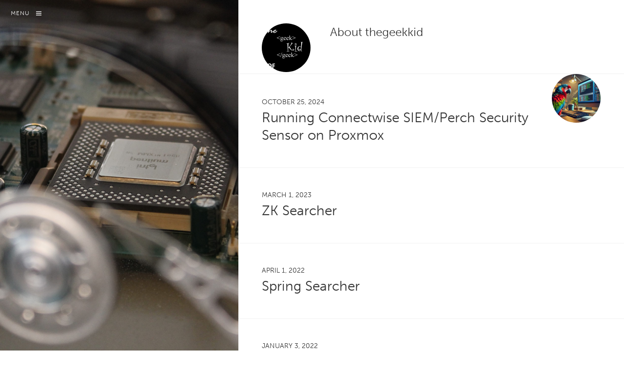

--- FILE ---
content_type: text/html; charset=UTF-8
request_url: https://semsec.net/author/thegeekkid/
body_size: 12484
content:
<!DOCTYPE html>
<!--[if IE 7]>
<html class="ie ie7" lang="en-US">
<![endif]-->
<!--[if IE 8]>
<html class="ie ie8" lang="en-US">
<![endif]-->
<!--[if !(IE 7) | !(IE 8)  ]><!-->
<html lang="en-US">
<!--<![endif]-->
<head>
	<meta charset="UTF-8">
	<meta name="viewport" content="width=device-width, initial-scale=1, user-scalable=no">
	<link rel="profile" href="https://gmpg.org/xfn/11">
	<link rel="pingback" href="https://semsec.net/xmlrpc.php">
	<meta name='robots' content='index, follow, max-image-preview:large, max-snippet:-1, max-video-preview:-1' />

            <script data-no-defer="1" data-ezscrex="false" data-cfasync="false" data-pagespeed-no-defer data-cookieconsent="ignore">
                var ctPublicFunctions = {"_ajax_nonce":"ace3351674","_rest_nonce":"d34955878f","_ajax_url":"\/wp-admin\/admin-ajax.php","_rest_url":"https:\/\/semsec.net\/wp-json\/","data__cookies_type":"none","data__ajax_type":"rest","data__bot_detector_enabled":"1","data__frontend_data_log_enabled":1,"cookiePrefix":"","wprocket_detected":false,"host_url":"semsec.net","text__ee_click_to_select":"Click to select the whole data","text__ee_original_email":"The complete one is","text__ee_got_it":"Got it","text__ee_blocked":"Blocked","text__ee_cannot_connect":"Cannot connect","text__ee_cannot_decode":"Can not decode email. Unknown reason","text__ee_email_decoder":"CleanTalk email decoder","text__ee_wait_for_decoding":"The magic is on the way!","text__ee_decoding_process":"Please wait a few seconds while we decode the contact data."}
            </script>
        
            <script data-no-defer="1" data-ezscrex="false" data-cfasync="false" data-pagespeed-no-defer data-cookieconsent="ignore">
                var ctPublic = {"_ajax_nonce":"ace3351674","settings__forms__check_internal":"0","settings__forms__check_external":"0","settings__forms__force_protection":0,"settings__forms__search_test":"1","settings__forms__wc_add_to_cart":"0","settings__data__bot_detector_enabled":"1","settings__sfw__anti_crawler":0,"blog_home":"https:\/\/semsec.net\/","pixel__setting":"3","pixel__enabled":false,"pixel__url":null,"data__email_check_before_post":"1","data__email_check_exist_post":0,"data__cookies_type":"none","data__key_is_ok":true,"data__visible_fields_required":true,"wl_brandname":"ISC Anti-Spam","wl_brandname_short":"ISC Anti-Spam","ct_checkjs_key":2137192839,"emailEncoderPassKey":"2c72794aaf0861e1ec7bde1cd5fc0c1c","bot_detector_forms_excluded":"W10=","advancedCacheExists":false,"varnishCacheExists":false,"wc_ajax_add_to_cart":false}
            </script>
        
	<!-- This site is optimized with the Yoast SEO plugin v26.8 - https://yoast.com/product/yoast-seo-wordpress/ -->
	<title>thegeekkid, Author at Semrau Security</title>
	<link rel="canonical" href="https://semsec.net/author/thegeekkid/" />
	<link rel="next" href="https://semsec.net/author/thegeekkid/page/2/" />
	<meta property="og:locale" content="en_US" />
	<meta property="og:type" content="profile" />
	<meta property="og:title" content="thegeekkid, Author at Semrau Security" />
	<meta property="og:url" content="https://semsec.net/author/thegeekkid/" />
	<meta property="og:site_name" content="Semrau Security" />
	<meta property="og:image" content="https://secure.gravatar.com/avatar/0d0623af9c5393456ffb5c8ed1b0628b?s=500&d=mm&r=pg" />
	<meta name="twitter:card" content="summary_large_image" />
	<meta name="twitter:site" content="@infosecgeekkid" />
	<script type="application/ld+json" class="yoast-schema-graph">{"@context":"https://schema.org","@graph":[{"@type":"ProfilePage","@id":"https://semsec.net/author/thegeekkid/","url":"https://semsec.net/author/thegeekkid/","name":"thegeekkid, Author at Semrau Security","isPartOf":{"@id":"https://semsec.net/#website"},"primaryImageOfPage":{"@id":"https://semsec.net/author/thegeekkid/#primaryimage"},"image":{"@id":"https://semsec.net/author/thegeekkid/#primaryimage"},"thumbnailUrl":"https://semsec.net/wp-content/uploads/2024/10/PerchSIEMBlog.png","breadcrumb":{"@id":"https://semsec.net/author/thegeekkid/#breadcrumb"},"inLanguage":"en-US","potentialAction":[{"@type":"ReadAction","target":["https://semsec.net/author/thegeekkid/"]}]},{"@type":"ImageObject","inLanguage":"en-US","@id":"https://semsec.net/author/thegeekkid/#primaryimage","url":"https://semsec.net/wp-content/uploads/2024/10/PerchSIEMBlog.png","contentUrl":"https://semsec.net/wp-content/uploads/2024/10/PerchSIEMBlog.png","width":1024,"height":1024},{"@type":"BreadcrumbList","@id":"https://semsec.net/author/thegeekkid/#breadcrumb","itemListElement":[{"@type":"ListItem","position":1,"name":"Home","item":"https://semsec.net/"},{"@type":"ListItem","position":2,"name":"Archives for thegeekkid"}]},{"@type":"WebSite","@id":"https://semsec.net/#website","url":"https://semsec.net/","name":"Semrau Security","description":"Bringing you cyber security research and tools","potentialAction":[{"@type":"SearchAction","target":{"@type":"EntryPoint","urlTemplate":"https://semsec.net/?s={search_term_string}"},"query-input":{"@type":"PropertyValueSpecification","valueRequired":true,"valueName":"search_term_string"}}],"inLanguage":"en-US"},{"@type":"Person","@id":"https://semsec.net/#/schema/person/4280179a0b22e95ad9124c42427ffb6f","name":"thegeekkid","image":{"@type":"ImageObject","inLanguage":"en-US","@id":"https://semsec.net/#/schema/person/image/","url":"https://secure.gravatar.com/avatar/4b903cfebc24035b963de6310b455d9ee6171a3e913178307a4e4b2d1f2a0102?s=96&d=mm&r=pg","contentUrl":"https://secure.gravatar.com/avatar/4b903cfebc24035b963de6310b455d9ee6171a3e913178307a4e4b2d1f2a0102?s=96&d=mm&r=pg","caption":"thegeekkid"},"sameAs":["https://semsec.net"],"mainEntityOfPage":{"@id":"https://semsec.net/author/thegeekkid/"}}]}</script>
	<!-- / Yoast SEO plugin. -->


<link rel='dns-prefetch' href='//fd.cleantalk.org' />
<link rel='dns-prefetch' href='//fonts.googleapis.com' />
<link rel="alternate" type="application/rss+xml" title="Semrau Security &raquo; Feed" href="https://semsec.net/feed/" />
<link rel="alternate" type="application/rss+xml" title="Semrau Security &raquo; Comments Feed" href="https://semsec.net/comments/feed/" />
<script type="b0ce6624751d3768c00734da-text/javascript" id="glyphs-font-loader-js-extra">
/* <![CDATA[ */
var GlyphsFontKit = "ejw7mnj";
//# sourceURL=glyphs-font-loader-js-extra
/* ]]> */
</script>
<script type="b0ce6624751d3768c00734da-text/javascript" src="https://semsec.net/wp-content/themes/upthemes-journalistic/inc/glyphs/js/glyphs-font-loader.js?ver=6.9" id="glyphs-font-loader-js"></script>
<link rel="alternate" type="application/rss+xml" title="Semrau Security &raquo; Posts by thegeekkid Feed" href="https://semsec.net/author/thegeekkid/feed/" />
<style id='wp-img-auto-sizes-contain-inline-css' type='text/css'>
img:is([sizes=auto i],[sizes^="auto," i]){contain-intrinsic-size:3000px 1500px}
/*# sourceURL=wp-img-auto-sizes-contain-inline-css */
</style>
<link rel='stylesheet' id='largo-neverending-homepage-css' href='https://semsec.net/wp-content/themes/upthemes-journalistic/inc/infinite-scroll/infinity.css?ver=20140422' type='text/css' media='all' />
<link rel='stylesheet' id='upthemes-default-fonts-css' href='//fonts.googleapis.com/css?family=Lato%3A200%2C400%2C800%7CPT+Serif%3A400%2C400italic&#038;subset=latin%2Clatin-ext&#038;ver=6.9' type='text/css' media='all' />
<link rel='stylesheet' id='genericons-css' href='https://semsec.net/wp-content/themes/upthemes-journalistic/assets/css/genericons.css?ver=3.1' type='text/css' media='all' />
<link rel='stylesheet' id='largo-style-override-css' href='https://semsec.net/wp-content/uploads/2022/08/style.css?ver=2022-08-17' type='text/css' media='all' />
<style id='wp-emoji-styles-inline-css' type='text/css'>

	img.wp-smiley, img.emoji {
		display: inline !important;
		border: none !important;
		box-shadow: none !important;
		height: 1em !important;
		width: 1em !important;
		margin: 0 0.07em !important;
		vertical-align: -0.1em !important;
		background: none !important;
		padding: 0 !important;
	}
/*# sourceURL=wp-emoji-styles-inline-css */
</style>
<style id='wp-block-library-inline-css' type='text/css'>
:root{--wp-block-synced-color:#7a00df;--wp-block-synced-color--rgb:122,0,223;--wp-bound-block-color:var(--wp-block-synced-color);--wp-editor-canvas-background:#ddd;--wp-admin-theme-color:#007cba;--wp-admin-theme-color--rgb:0,124,186;--wp-admin-theme-color-darker-10:#006ba1;--wp-admin-theme-color-darker-10--rgb:0,107,160.5;--wp-admin-theme-color-darker-20:#005a87;--wp-admin-theme-color-darker-20--rgb:0,90,135;--wp-admin-border-width-focus:2px}@media (min-resolution:192dpi){:root{--wp-admin-border-width-focus:1.5px}}.wp-element-button{cursor:pointer}:root .has-very-light-gray-background-color{background-color:#eee}:root .has-very-dark-gray-background-color{background-color:#313131}:root .has-very-light-gray-color{color:#eee}:root .has-very-dark-gray-color{color:#313131}:root .has-vivid-green-cyan-to-vivid-cyan-blue-gradient-background{background:linear-gradient(135deg,#00d084,#0693e3)}:root .has-purple-crush-gradient-background{background:linear-gradient(135deg,#34e2e4,#4721fb 50%,#ab1dfe)}:root .has-hazy-dawn-gradient-background{background:linear-gradient(135deg,#faaca8,#dad0ec)}:root .has-subdued-olive-gradient-background{background:linear-gradient(135deg,#fafae1,#67a671)}:root .has-atomic-cream-gradient-background{background:linear-gradient(135deg,#fdd79a,#004a59)}:root .has-nightshade-gradient-background{background:linear-gradient(135deg,#330968,#31cdcf)}:root .has-midnight-gradient-background{background:linear-gradient(135deg,#020381,#2874fc)}:root{--wp--preset--font-size--normal:16px;--wp--preset--font-size--huge:42px}.has-regular-font-size{font-size:1em}.has-larger-font-size{font-size:2.625em}.has-normal-font-size{font-size:var(--wp--preset--font-size--normal)}.has-huge-font-size{font-size:var(--wp--preset--font-size--huge)}.has-text-align-center{text-align:center}.has-text-align-left{text-align:left}.has-text-align-right{text-align:right}.has-fit-text{white-space:nowrap!important}#end-resizable-editor-section{display:none}.aligncenter{clear:both}.items-justified-left{justify-content:flex-start}.items-justified-center{justify-content:center}.items-justified-right{justify-content:flex-end}.items-justified-space-between{justify-content:space-between}.screen-reader-text{border:0;clip-path:inset(50%);height:1px;margin:-1px;overflow:hidden;padding:0;position:absolute;width:1px;word-wrap:normal!important}.screen-reader-text:focus{background-color:#ddd;clip-path:none;color:#444;display:block;font-size:1em;height:auto;left:5px;line-height:normal;padding:15px 23px 14px;text-decoration:none;top:5px;width:auto;z-index:100000}html :where(.has-border-color){border-style:solid}html :where([style*=border-top-color]){border-top-style:solid}html :where([style*=border-right-color]){border-right-style:solid}html :where([style*=border-bottom-color]){border-bottom-style:solid}html :where([style*=border-left-color]){border-left-style:solid}html :where([style*=border-width]){border-style:solid}html :where([style*=border-top-width]){border-top-style:solid}html :where([style*=border-right-width]){border-right-style:solid}html :where([style*=border-bottom-width]){border-bottom-style:solid}html :where([style*=border-left-width]){border-left-style:solid}html :where(img[class*=wp-image-]){height:auto;max-width:100%}:where(figure){margin:0 0 1em}html :where(.is-position-sticky){--wp-admin--admin-bar--position-offset:var(--wp-admin--admin-bar--height,0px)}@media screen and (max-width:600px){html :where(.is-position-sticky){--wp-admin--admin-bar--position-offset:0px}}

/*# sourceURL=wp-block-library-inline-css */
</style><style id='global-styles-inline-css' type='text/css'>
:root{--wp--preset--aspect-ratio--square: 1;--wp--preset--aspect-ratio--4-3: 4/3;--wp--preset--aspect-ratio--3-4: 3/4;--wp--preset--aspect-ratio--3-2: 3/2;--wp--preset--aspect-ratio--2-3: 2/3;--wp--preset--aspect-ratio--16-9: 16/9;--wp--preset--aspect-ratio--9-16: 9/16;--wp--preset--color--black: #000000;--wp--preset--color--cyan-bluish-gray: #abb8c3;--wp--preset--color--white: #ffffff;--wp--preset--color--pale-pink: #f78da7;--wp--preset--color--vivid-red: #cf2e2e;--wp--preset--color--luminous-vivid-orange: #ff6900;--wp--preset--color--luminous-vivid-amber: #fcb900;--wp--preset--color--light-green-cyan: #7bdcb5;--wp--preset--color--vivid-green-cyan: #00d084;--wp--preset--color--pale-cyan-blue: #8ed1fc;--wp--preset--color--vivid-cyan-blue: #0693e3;--wp--preset--color--vivid-purple: #9b51e0;--wp--preset--gradient--vivid-cyan-blue-to-vivid-purple: linear-gradient(135deg,rgb(6,147,227) 0%,rgb(155,81,224) 100%);--wp--preset--gradient--light-green-cyan-to-vivid-green-cyan: linear-gradient(135deg,rgb(122,220,180) 0%,rgb(0,208,130) 100%);--wp--preset--gradient--luminous-vivid-amber-to-luminous-vivid-orange: linear-gradient(135deg,rgb(252,185,0) 0%,rgb(255,105,0) 100%);--wp--preset--gradient--luminous-vivid-orange-to-vivid-red: linear-gradient(135deg,rgb(255,105,0) 0%,rgb(207,46,46) 100%);--wp--preset--gradient--very-light-gray-to-cyan-bluish-gray: linear-gradient(135deg,rgb(238,238,238) 0%,rgb(169,184,195) 100%);--wp--preset--gradient--cool-to-warm-spectrum: linear-gradient(135deg,rgb(74,234,220) 0%,rgb(151,120,209) 20%,rgb(207,42,186) 40%,rgb(238,44,130) 60%,rgb(251,105,98) 80%,rgb(254,248,76) 100%);--wp--preset--gradient--blush-light-purple: linear-gradient(135deg,rgb(255,206,236) 0%,rgb(152,150,240) 100%);--wp--preset--gradient--blush-bordeaux: linear-gradient(135deg,rgb(254,205,165) 0%,rgb(254,45,45) 50%,rgb(107,0,62) 100%);--wp--preset--gradient--luminous-dusk: linear-gradient(135deg,rgb(255,203,112) 0%,rgb(199,81,192) 50%,rgb(65,88,208) 100%);--wp--preset--gradient--pale-ocean: linear-gradient(135deg,rgb(255,245,203) 0%,rgb(182,227,212) 50%,rgb(51,167,181) 100%);--wp--preset--gradient--electric-grass: linear-gradient(135deg,rgb(202,248,128) 0%,rgb(113,206,126) 100%);--wp--preset--gradient--midnight: linear-gradient(135deg,rgb(2,3,129) 0%,rgb(40,116,252) 100%);--wp--preset--font-size--small: 13px;--wp--preset--font-size--medium: 20px;--wp--preset--font-size--large: 36px;--wp--preset--font-size--x-large: 42px;--wp--preset--spacing--20: 0.44rem;--wp--preset--spacing--30: 0.67rem;--wp--preset--spacing--40: 1rem;--wp--preset--spacing--50: 1.5rem;--wp--preset--spacing--60: 2.25rem;--wp--preset--spacing--70: 3.38rem;--wp--preset--spacing--80: 5.06rem;--wp--preset--shadow--natural: 6px 6px 9px rgba(0, 0, 0, 0.2);--wp--preset--shadow--deep: 12px 12px 50px rgba(0, 0, 0, 0.4);--wp--preset--shadow--sharp: 6px 6px 0px rgba(0, 0, 0, 0.2);--wp--preset--shadow--outlined: 6px 6px 0px -3px rgb(255, 255, 255), 6px 6px rgb(0, 0, 0);--wp--preset--shadow--crisp: 6px 6px 0px rgb(0, 0, 0);}:where(.is-layout-flex){gap: 0.5em;}:where(.is-layout-grid){gap: 0.5em;}body .is-layout-flex{display: flex;}.is-layout-flex{flex-wrap: wrap;align-items: center;}.is-layout-flex > :is(*, div){margin: 0;}body .is-layout-grid{display: grid;}.is-layout-grid > :is(*, div){margin: 0;}:where(.wp-block-columns.is-layout-flex){gap: 2em;}:where(.wp-block-columns.is-layout-grid){gap: 2em;}:where(.wp-block-post-template.is-layout-flex){gap: 1.25em;}:where(.wp-block-post-template.is-layout-grid){gap: 1.25em;}.has-black-color{color: var(--wp--preset--color--black) !important;}.has-cyan-bluish-gray-color{color: var(--wp--preset--color--cyan-bluish-gray) !important;}.has-white-color{color: var(--wp--preset--color--white) !important;}.has-pale-pink-color{color: var(--wp--preset--color--pale-pink) !important;}.has-vivid-red-color{color: var(--wp--preset--color--vivid-red) !important;}.has-luminous-vivid-orange-color{color: var(--wp--preset--color--luminous-vivid-orange) !important;}.has-luminous-vivid-amber-color{color: var(--wp--preset--color--luminous-vivid-amber) !important;}.has-light-green-cyan-color{color: var(--wp--preset--color--light-green-cyan) !important;}.has-vivid-green-cyan-color{color: var(--wp--preset--color--vivid-green-cyan) !important;}.has-pale-cyan-blue-color{color: var(--wp--preset--color--pale-cyan-blue) !important;}.has-vivid-cyan-blue-color{color: var(--wp--preset--color--vivid-cyan-blue) !important;}.has-vivid-purple-color{color: var(--wp--preset--color--vivid-purple) !important;}.has-black-background-color{background-color: var(--wp--preset--color--black) !important;}.has-cyan-bluish-gray-background-color{background-color: var(--wp--preset--color--cyan-bluish-gray) !important;}.has-white-background-color{background-color: var(--wp--preset--color--white) !important;}.has-pale-pink-background-color{background-color: var(--wp--preset--color--pale-pink) !important;}.has-vivid-red-background-color{background-color: var(--wp--preset--color--vivid-red) !important;}.has-luminous-vivid-orange-background-color{background-color: var(--wp--preset--color--luminous-vivid-orange) !important;}.has-luminous-vivid-amber-background-color{background-color: var(--wp--preset--color--luminous-vivid-amber) !important;}.has-light-green-cyan-background-color{background-color: var(--wp--preset--color--light-green-cyan) !important;}.has-vivid-green-cyan-background-color{background-color: var(--wp--preset--color--vivid-green-cyan) !important;}.has-pale-cyan-blue-background-color{background-color: var(--wp--preset--color--pale-cyan-blue) !important;}.has-vivid-cyan-blue-background-color{background-color: var(--wp--preset--color--vivid-cyan-blue) !important;}.has-vivid-purple-background-color{background-color: var(--wp--preset--color--vivid-purple) !important;}.has-black-border-color{border-color: var(--wp--preset--color--black) !important;}.has-cyan-bluish-gray-border-color{border-color: var(--wp--preset--color--cyan-bluish-gray) !important;}.has-white-border-color{border-color: var(--wp--preset--color--white) !important;}.has-pale-pink-border-color{border-color: var(--wp--preset--color--pale-pink) !important;}.has-vivid-red-border-color{border-color: var(--wp--preset--color--vivid-red) !important;}.has-luminous-vivid-orange-border-color{border-color: var(--wp--preset--color--luminous-vivid-orange) !important;}.has-luminous-vivid-amber-border-color{border-color: var(--wp--preset--color--luminous-vivid-amber) !important;}.has-light-green-cyan-border-color{border-color: var(--wp--preset--color--light-green-cyan) !important;}.has-vivid-green-cyan-border-color{border-color: var(--wp--preset--color--vivid-green-cyan) !important;}.has-pale-cyan-blue-border-color{border-color: var(--wp--preset--color--pale-cyan-blue) !important;}.has-vivid-cyan-blue-border-color{border-color: var(--wp--preset--color--vivid-cyan-blue) !important;}.has-vivid-purple-border-color{border-color: var(--wp--preset--color--vivid-purple) !important;}.has-vivid-cyan-blue-to-vivid-purple-gradient-background{background: var(--wp--preset--gradient--vivid-cyan-blue-to-vivid-purple) !important;}.has-light-green-cyan-to-vivid-green-cyan-gradient-background{background: var(--wp--preset--gradient--light-green-cyan-to-vivid-green-cyan) !important;}.has-luminous-vivid-amber-to-luminous-vivid-orange-gradient-background{background: var(--wp--preset--gradient--luminous-vivid-amber-to-luminous-vivid-orange) !important;}.has-luminous-vivid-orange-to-vivid-red-gradient-background{background: var(--wp--preset--gradient--luminous-vivid-orange-to-vivid-red) !important;}.has-very-light-gray-to-cyan-bluish-gray-gradient-background{background: var(--wp--preset--gradient--very-light-gray-to-cyan-bluish-gray) !important;}.has-cool-to-warm-spectrum-gradient-background{background: var(--wp--preset--gradient--cool-to-warm-spectrum) !important;}.has-blush-light-purple-gradient-background{background: var(--wp--preset--gradient--blush-light-purple) !important;}.has-blush-bordeaux-gradient-background{background: var(--wp--preset--gradient--blush-bordeaux) !important;}.has-luminous-dusk-gradient-background{background: var(--wp--preset--gradient--luminous-dusk) !important;}.has-pale-ocean-gradient-background{background: var(--wp--preset--gradient--pale-ocean) !important;}.has-electric-grass-gradient-background{background: var(--wp--preset--gradient--electric-grass) !important;}.has-midnight-gradient-background{background: var(--wp--preset--gradient--midnight) !important;}.has-small-font-size{font-size: var(--wp--preset--font-size--small) !important;}.has-medium-font-size{font-size: var(--wp--preset--font-size--medium) !important;}.has-large-font-size{font-size: var(--wp--preset--font-size--large) !important;}.has-x-large-font-size{font-size: var(--wp--preset--font-size--x-large) !important;}
/*# sourceURL=global-styles-inline-css */
</style>

<style id='classic-theme-styles-inline-css' type='text/css'>
/*! This file is auto-generated */
.wp-block-button__link{color:#fff;background-color:#32373c;border-radius:9999px;box-shadow:none;text-decoration:none;padding:calc(.667em + 2px) calc(1.333em + 2px);font-size:1.125em}.wp-block-file__button{background:#32373c;color:#fff;text-decoration:none}
/*# sourceURL=/wp-includes/css/classic-themes.min.css */
</style>
<link rel='stylesheet' id='cleantalk-public-css-css' href='https://semsec.net/wp-content/plugins/cleantalk-spam-protect/css/cleantalk-public.min.css?ver=6.70.1_1766156516' type='text/css' media='all' />
<link rel='stylesheet' id='cleantalk-email-decoder-css-css' href='https://semsec.net/wp-content/plugins/cleantalk-spam-protect/css/cleantalk-email-decoder.min.css?ver=6.70.1_1766156516' type='text/css' media='all' />
<script type="b0ce6624751d3768c00734da-text/javascript" src="https://semsec.net/wp-includes/js/jquery/jquery.min.js?ver=3.7.1" id="jquery-core-js"></script>
<script type="b0ce6624751d3768c00734da-text/javascript" src="https://semsec.net/wp-includes/js/jquery/jquery-migrate.min.js?ver=3.4.1" id="jquery-migrate-js"></script>
<script type="b0ce6624751d3768c00734da-text/javascript" src="https://semsec.net/wp-content/themes/upthemes-journalistic/assets/js/modernizr.js?ver=2.7.1" id="largo-modernizr-js"></script>
<script type="b0ce6624751d3768c00734da-text/javascript" src="https://semsec.net/wp-content/themes/upthemes-journalistic/assets/js/jquery.flexslider.js?ver=6.9" id="largo-flexslider-js"></script>
<script type="b0ce6624751d3768c00734da-text/javascript" src="https://semsec.net/wp-content/themes/upthemes-journalistic/assets/js/min/jquery.nanoscroller.min.js?ver=0.8.7" id="largo-nanoscroller-js"></script>
<script type="b0ce6624751d3768c00734da-text/javascript" id="largo-main-js-extra">
/* <![CDATA[ */
var navigation = {"hidemenu":"Hide Menu","showmenu":"Show Menu","sticky_nav_menu":"1"};
//# sourceURL=largo-main-js-extra
/* ]]> */
</script>
<script type="b0ce6624751d3768c00734da-text/javascript" src="https://semsec.net/wp-content/themes/upthemes-journalistic/assets/js/main.js?ver=6.9" id="largo-main-js"></script>
<script type="b0ce6624751d3768c00734da-text/javascript" src="https://semsec.net/wp-content/plugins/cleantalk-spam-protect/js/apbct-public-bundle.min.js?ver=6.70.1_1766156516" id="apbct-public-bundle.min-js-js"></script>
<script type="b0ce6624751d3768c00734da-text/javascript" src="https://fd.cleantalk.org/ct-bot-detector-wrapper.js?ver=6.70.1" id="ct_bot_detector-js" defer="defer" data-wp-strategy="defer"></script>
<script type="b0ce6624751d3768c00734da-text/javascript" src="https://semsec.net/wp-content/plugins/stop-user-enumeration/frontend/js/frontend.js?ver=1.7.7" id="stop-user-enumeration-js" defer="defer" data-wp-strategy="defer"></script>
<link rel="https://api.w.org/" href="https://semsec.net/wp-json/" /><link rel="alternate" title="JSON" type="application/json" href="https://semsec.net/wp-json/wp/v2/users/1" /><link rel="EditURI" type="application/rsd+xml" title="RSD" href="https://semsec.net/xmlrpc.php?rsd" />
<meta name="generator" content="WordPress 6.9" />
			<style type="text/css" media="screen">
				/**
				 * Plugin Name: Subtitles
				 * Plugin URI: http://wordpress.org/plugins/subtitles/
				 * Description: Easily add subtitles into your WordPress posts, pages, custom post types, and themes.
				 * Author: We Cobble
				 * Author URI: https://wecobble.com/
				 * Version: 2.2.0
				 * License: GNU General Public License v2 or later
				 * License URI: http://www.gnu.org/licenses/gpl-2.0.html
				 */

				/**
				 * Be explicit about this styling only applying to spans,
				 * since that's the default markup that's returned by
				 * Subtitles. If a developer overrides the default subtitles
				 * markup with another element or class, we don't want to stomp
				 * on that.
				 *
				 * @since 1.0.0
				 */
				span.entry-subtitle {
					display: block; /* Put subtitles on their own line by default. */
					font-size: 0.53333333333333em; /* Sensible scaling. It's assumed that post titles will be wrapped in heading tags. */
				}
				/**
				 * If subtitles are shown in comment areas, we'll hide them by default.
				 *
				 * @since 1.0.5
				 */
				#comments .comments-title span.entry-subtitle {
					display: none;
				}
			</style>	<style type="text/css" id="largo-header-css">
				#masthead .site-title a,
		#masthead .site-title a:hover {
			color: #939393;
		}

		#masthead .site-title a:hover {
			opacity: .9;
			-moz-opacity: .9;
			-o-opacity: .9;
			-webkit-opacity: .9;
			-khtml-opacity: .9;
		}
				#masthead-sidebar-container .header-image img {
			-webkit-border-radius: 50% 50% !important;
			-moz-border-radius: 50% 50% !important;
			-ms-border-radius: 50% 50% !important;
			border-radius: 50% 50% !important;
		}
				#masthead .site-description {
			color: #fff !important;
		}
				.attachment-thumbnail.wp-post-image{
			-webkit-border-radius: 50% 50% !important;
			-moz-border-radius: 50% 50% !important;
			-ms-border-radius: 50% 50% !important;
			border-radius: 50% 50% !important;
		}
			</style>

	<style type="text/css">
		div.header-aside { background-image: url("https:\/\/semsec.net\/wp-content\/uploads\/2017\/07\/IMG_3755-2-1.jpg"); background-position: center center; background-size: cover; background-repeat: repeat; background-attachment: scroll; }
	</style>
	<link rel="icon" href="https://semsec.net/wp-content/uploads/2017/07/cropped-Badge-only-32x32.png" sizes="32x32" />
<link rel="icon" href="https://semsec.net/wp-content/uploads/2017/07/cropped-Badge-only-192x192.png" sizes="192x192" />
<link rel="apple-touch-icon" href="https://semsec.net/wp-content/uploads/2017/07/cropped-Badge-only-180x180.png" />
<meta name="msapplication-TileImage" content="https://semsec.net/wp-content/uploads/2017/07/cropped-Badge-only-270x270.png" />
		<style type="text/css" id="wp-custom-css">
			/*
You can add your own CSS here.

Click the help icon above to learn more.
*/
@import url('https://fonts.googleapis.com/css?family=Palanquin:400');

p {

	font-family: 'Palanquin', sans-serif;
}

.welcome-area img {
	margin-bottom: 0 !important;
}
.welcome-area {
	padding-top: 0 !important;
}

.border img {
	border-style: solid !important;
	border-width: 0.05em;
}

#extension_list, #extension_list th, #extension_list td {
	border: solid;
	border-width: 1px;
}		</style>
		</head>


<body class="archive author author-thegeekkid author-1 custom-background wp-theme-upthemes-journalistic fl-builder-lite-2-9-4-2 fl-no-js has-header-image  has-primary-sidebar infinite-scroll neverending">


		<div class="header-aside"></div>

	
<header id="masthead">

	
	<div class="menu-button">
		<div class="menu-button-text-wrapper">
			<span class="menu-button-text">Menu</span>
			<span class="genericon genericon-menu menu-button-icon"></span>
		</div>
	</div>


	
<div id="masthead-sidebar-container">

	<div class="sidebar-scroller nano">

		<div class="nano-content">

			<span class="header-menu-close"></span>

			<aside id="masthead-sidebar" class="clearfix">

				<div class="header-image">
	<a href="https://semsec.net/"><img class="no-grav" src="https://semsec.net/wp-content/uploads/2017/07/cropped-pngsamru.png" alt=""></a>
</div>
<h3 class="site-title"><a href="https://semsec.net/">Semrau Security</a></h3><div class="site-description">Bringing you cyber security research and tools</div>
				
<div class="widget_nav_menu widget">

	<h3 class="widgettitle">Navigation</h3>

	<div id="menu-masthead-items" class="menu-items"><ul>
<li class="page_item page-item-1009"><a href="https://semsec.net/podcasts/">Podcasts</a></li>
<li class="page_item page-item-2"><a href="https://semsec.net/tools/">Tools for Cyber Security</a></li>
<li class="page_item page-item-50"><a href="https://semsec.net/donations/">Donations</a></li>
</ul></div>

</div><!--.masthead-menu-->
				
				

				
				<div class="widgets">

					
					<div id="search-2" class="widget widget_search"><form apbct-form-sign="native_search" role="search" method="get" class="search-form" action="https://semsec.net/">
        <label>
                <span class="assistive-text">Search for:</span>
                <input type="search" class="search-field" placeholder="Search" value="" name="s">
        </label>
        <input type="submit" class="search-submit" value="&#xf400;">
<input
                    class="apbct_special_field apbct_email_id__search_form"
                    name="apbct__email_id__search_form"
                    aria-label="apbct__label_id__search_form"
                    type="text" size="30" maxlength="200" autocomplete="off"
                    value=""
                /><input
                   id="apbct_submit_id__search_form" 
                   class="apbct_special_field apbct__email_id__search_form"
                   name="apbct__label_id__search_form"
                   aria-label="apbct_submit_name__search_form"
                   type="submit"
                   size="30"
                   maxlength="200"
                   value="30931"
               /></form></div><div id="categories-2" class="widget widget_categories"><h2 class="widgettitle">Categories</h2>
			<ul>
					<li class="cat-item cat-item-20"><a href="https://semsec.net/category/ncsam/">NCSAM</a>
</li>
	<li class="cat-item cat-item-21"><a href="https://semsec.net/category/rants/">Rants</a>
</li>
	<li class="cat-item cat-item-4"><a href="https://semsec.net/category/research/">Research</a>
</li>
	<li class="cat-item cat-item-5"><a href="https://semsec.net/category/tools/">Tools</a>
</li>
	<li class="cat-item cat-item-1"><a href="https://semsec.net/category/uncategorized/">Uncategorized</a>
</li>
	<li class="cat-item cat-item-3"><a href="https://semsec.net/category/update/">Update</a>
</li>
			</ul>

			</div>
		<div id="recent-posts-2" class="widget widget_recent_entries">
		<h2 class="widgettitle">Recent Posts</h2>
		<ul>
											<li>
					<a href="https://semsec.net/2024/10/25/running-connectwise-siem-perch-security-sensor-on-proxmox/">Running Connectwise SIEM/Perch Security Sensor on Proxmox</a>
									</li>
											<li>
					<a href="https://semsec.net/2023/03/01/zk-searcher/">ZK Searcher</a>
									</li>
											<li>
					<a href="https://semsec.net/2022/04/01/spring-searcher/">Spring Searcher</a>
									</li>
											<li>
					<a href="https://semsec.net/2022/01/03/the-msps-guide-to-selling-unicorns/">The MSP&#8217;s Guide To Selling Unicorns</a>
									</li>
											<li>
					<a href="https://semsec.net/2020/12/22/when-privacy-law-goes-bump-in-the-night/">When Privacy Law Goes &#8220;Bump in the Night&#8221;</a>
									</li>
					</ul>

		</div><div id="archives-2" class="widget widget_archive"><h2 class="widgettitle">Archives</h2>
			<ul>
					<li><a href='https://semsec.net/2024/10/'>October 2024</a></li>
	<li><a href='https://semsec.net/2023/03/'>March 2023</a></li>
	<li><a href='https://semsec.net/2022/08/'>August 2022</a></li>
	<li><a href='https://semsec.net/2022/04/'>April 2022</a></li>
	<li><a href='https://semsec.net/2022/01/'>January 2022</a></li>
	<li><a href='https://semsec.net/2020/12/'>December 2020</a></li>
	<li><a href='https://semsec.net/2020/07/'>July 2020</a></li>
	<li><a href='https://semsec.net/2019/06/'>June 2019</a></li>
	<li><a href='https://semsec.net/2019/01/'>January 2019</a></li>
	<li><a href='https://semsec.net/2018/08/'>August 2018</a></li>
	<li><a href='https://semsec.net/2018/07/'>July 2018</a></li>
	<li><a href='https://semsec.net/2018/06/'>June 2018</a></li>
	<li><a href='https://semsec.net/2018/05/'>May 2018</a></li>
	<li><a href='https://semsec.net/2018/01/'>January 2018</a></li>
	<li><a href='https://semsec.net/2017/10/'>October 2017</a></li>
	<li><a href='https://semsec.net/2017/09/'>September 2017</a></li>
	<li><a href='https://semsec.net/2017/07/'>July 2017</a></li>
			</ul>

			</div><div id="nav_menu-2" class="widget widget_nav_menu"><h2 class="widgettitle">Account</h2><div class="menu-account-container"><ul id="menu-account" class="menu"><li id="menu-item-23" class="menu-item menu-item-type-custom menu-item-object-custom menu-item-23"><a href="https://semsec.net/wp-login.php">Login</a></li>
<li id="menu-item-24" class="menu-item menu-item-type-custom menu-item-object-custom menu-item-24"><a href="https://semsec.net/wp-signup.php">Sign up</a></li>
</ul></div></div>
					
				</div><!--/.widgets-->

			</aside><!--/#sidebar-->

		</div>

	</div>

</div>
	
</header>


<div id="main-content-area" class="content-wrapper">

	<section id="primary" class="content-area">

	
<div class="author-info">
	<div class="author-avatar">
		<img alt='' src='https://secure.gravatar.com/avatar/4b903cfebc24035b963de6310b455d9ee6171a3e913178307a4e4b2d1f2a0102?s=100&#038;d=mm&#038;r=pg' srcset='https://secure.gravatar.com/avatar/4b903cfebc24035b963de6310b455d9ee6171a3e913178307a4e4b2d1f2a0102?s=200&#038;d=mm&#038;r=pg 2x' class='avatar avatar-100 photo' height='100' width='100' decoding='async'/>	</div><!-- .author-avatar -->
	<div class="author-description">
		<h2 class="author-title"><span>About</span> thegeekkid</h2>
		<p class="author-bio">
					</p>
			</div><!-- .author-description -->
</div><!-- .author-info -->
		<main id="main" class="site-main" role="main">

		
		
		

	<article id="post-1305" class="post-1305 post type-post status-publish format-standard has-post-thumbnail hentry category-tools tag-connectwise-siem tag-perch-security tag-proxmox has-featured-image" data-body-class="archive author author-thegeekkid author-1 custom-background wp-theme-upthemes-journalistic fl-builder-lite-2-9-4-2 fl-no-js has-header-image  has-primary-sidebar infinite-scroll neverending">

		
		<header class="post-header has-featured-image">

			<!-- post thumbnail -->
			<img width="100" height="100" src="https://semsec.net/wp-content/uploads/2024/10/PerchSIEMBlog-100x100.png" class="attachment-thumbnail size-thumbnail wp-post-image" alt="" decoding="async" srcset="https://semsec.net/wp-content/uploads/2024/10/PerchSIEMBlog-100x100.png 100w, https://semsec.net/wp-content/uploads/2024/10/PerchSIEMBlog-300x300.png 300w, https://semsec.net/wp-content/uploads/2024/10/PerchSIEMBlog-768x768.png 768w, https://semsec.net/wp-content/uploads/2024/10/PerchSIEMBlog-400x400.png 400w, https://semsec.net/wp-content/uploads/2024/10/PerchSIEMBlog.png 1024w" sizes="(max-width: 100px) 100vw, 100px" />
			<div class="post-header-inside">

				
				<div class="inner">
					<div class="text">
						<time class="date-posted published" datetime="1729873235">
							<a href="https://semsec.net/2024/10/25/running-connectwise-siem-perch-security-sensor-on-proxmox/">								October 25, 2024								</a>						</time>

						
						<h1 class="entry-title"><a href="https://semsec.net/2024/10/25/running-connectwise-siem-perch-security-sensor-on-proxmox/">Running Connectwise SIEM/Perch Security Sensor on Proxmox</a></h1>
						<span class="arrow-down"></span>
											</div>
				</div>

				
			</div>

			<div class="cf"></div>

		</header>

		
		
	</article>


		
		

	<article id="post-1296" class="post-1296 post type-post status-publish format-standard hentry category-tools category-uncategorized" data-body-class="archive author author-thegeekkid author-1 custom-background wp-theme-upthemes-journalistic fl-builder-lite-2-9-4-2 fl-no-js has-header-image  has-primary-sidebar infinite-scroll neverending">

		
		<header class="post-header ">

			<!-- post thumbnail -->
			
			<div class="post-header-inside">

				
				<div class="inner">
					<div class="text">
						<time class="date-posted published" datetime="1677703800">
							<a href="https://semsec.net/2023/03/01/zk-searcher/">								March 1, 2023								</a>						</time>

						
						<h1 class="entry-title"><a href="https://semsec.net/2023/03/01/zk-searcher/">ZK Searcher</a></h1>
						<span class="arrow-down"></span>
											</div>
				</div>

				
			</div>

			<div class="cf"></div>

		</header>

		
		
	</article>


		
		

	<article id="post-1041" class="post-1041 post type-post status-publish format-standard hentry category-tools category-uncategorized" data-body-class="archive author author-thegeekkid author-1 custom-background wp-theme-upthemes-journalistic fl-builder-lite-2-9-4-2 fl-no-js has-header-image  has-primary-sidebar infinite-scroll neverending">

		
		<header class="post-header ">

			<!-- post thumbnail -->
			
			<div class="post-header-inside">

				
				<div class="inner">
					<div class="text">
						<time class="date-posted published" datetime="1648834524">
							<a href="https://semsec.net/2022/04/01/spring-searcher/">								April 1, 2022								</a>						</time>

						
						<h1 class="entry-title"><a href="https://semsec.net/2022/04/01/spring-searcher/">Spring Searcher</a></h1>
						<span class="arrow-down"></span>
											</div>
				</div>

				
			</div>

			<div class="cf"></div>

		</header>

		
		
	</article>


		
		

	<article id="post-1016" class="post-1016 post type-post status-publish format-standard hentry category-rants" data-body-class="archive author author-thegeekkid author-1 custom-background wp-theme-upthemes-journalistic fl-builder-lite-2-9-4-2 fl-no-js has-header-image  has-primary-sidebar infinite-scroll neverending">

		
		<header class="post-header ">

			<!-- post thumbnail -->
			
			<div class="post-header-inside">

				
				<div class="inner">
					<div class="text">
						<time class="date-posted published" datetime="1641245820">
							<a href="https://semsec.net/2022/01/03/the-msps-guide-to-selling-unicorns/">								January 3, 2022								</a>						</time>

						
						<h1 class="entry-title"><a href="https://semsec.net/2022/01/03/the-msps-guide-to-selling-unicorns/">The MSP&#8217;s Guide To Selling Unicorns</a></h1>
						<span class="arrow-down"></span>
											</div>
				</div>

				
			</div>

			<div class="cf"></div>

		</header>

		
		
	</article>


		
		

	<article id="post-985" class="post-985 post type-post status-publish format-standard hentry category-research" data-body-class="archive author author-thegeekkid author-1 custom-background wp-theme-upthemes-journalistic fl-builder-lite-2-9-4-2 fl-no-js has-header-image  has-primary-sidebar infinite-scroll neverending">

		
		<header class="post-header ">

			<!-- post thumbnail -->
			
			<div class="post-header-inside">

				
				<div class="inner">
					<div class="text">
						<time class="date-posted published" datetime="1608660068">
							<a href="https://semsec.net/2020/12/22/when-privacy-law-goes-bump-in-the-night/">								December 22, 2020								</a>						</time>

						
						<h1 class="entry-title"><a href="https://semsec.net/2020/12/22/when-privacy-law-goes-bump-in-the-night/">When Privacy Law Goes &#8220;Bump in the Night&#8221;</a></h1>
						<span class="arrow-down"></span>
											</div>
				</div>

				
			</div>

			<div class="cf"></div>

		</header>

		
		
	</article>


		
		

	<article id="post-476" class="post-476 post type-post status-publish format-standard hentry category-research" data-body-class="archive author author-thegeekkid author-1 custom-background wp-theme-upthemes-journalistic fl-builder-lite-2-9-4-2 fl-no-js has-header-image  has-primary-sidebar infinite-scroll neverending">

		
		<header class="post-header ">

			<!-- post thumbnail -->
			
			<div class="post-header-inside">

				
				<div class="inner">
					<div class="text">
						<time class="date-posted published" datetime="1596052024">
							<a href="https://semsec.net/2020/07/29/privacy-evaluation-social-fixer/">								July 29, 2020								</a>						</time>

						
						<h1 class="entry-title"><a href="https://semsec.net/2020/07/29/privacy-evaluation-social-fixer/">Privacy Evaluation: Social Fixer</a></h1>
						<span class="arrow-down"></span>
											</div>
				</div>

				
			</div>

			<div class="cf"></div>

		</header>

		
		
	</article>


		
		

	<article id="post-337" class="post-337 post type-post status-publish format-standard hentry category-research" data-body-class="archive author author-thegeekkid author-1 custom-background wp-theme-upthemes-journalistic fl-builder-lite-2-9-4-2 fl-no-js has-header-image  has-primary-sidebar infinite-scroll neverending">

		
		<header class="post-header ">

			<!-- post thumbnail -->
			
			<div class="post-header-inside">

				
				<div class="inner">
					<div class="text">
						<time class="date-posted published" datetime="1561582839">
							<a href="https://semsec.net/2019/06/26/privacy-evaluation-password-checker/">								June 26, 2019								</a>						</time>

						
						<h1 class="entry-title"><a href="https://semsec.net/2019/06/26/privacy-evaluation-password-checker/">Privacy Evaluation: Password Checker</a></h1>
						<span class="arrow-down"></span>
											</div>
				</div>

				
			</div>

			<div class="cf"></div>

		</header>

		
		
	</article>


		
		</main><!-- #main -->

	
	
		<nav role="navigation" id="nav-below" class="paging-navigation">
			<h1 class="assistive-text">Post navigation</h1>

						<div class="nav-previous"><a href="https://semsec.net/author/thegeekkid/page/2/" ><span class="meta-nav">&larr;</span> Older posts</a></div>
			
					</nav><!-- #nav-below -->

	
	</section><!-- #primary -->


			<div class="footertext">
							©2020 Brian Semrau | <a href="https://www.iubenda.com/privacy-policy/8173469">Privacy Policy</a>						</div><!--.footertext-->

		</div><!--/.content-wrapper-->

	</div><!--/#container-->

				<script type="b0ce6624751d3768c00734da-text/javascript">
				//<![CDATA[
				var infiniteScroll = {"settings":{"id":"main","ajaxurl":"https:\/\/semsec.net\/?infinity=scrolling","type":"scroll","wrapper":true,"wrapper_class":"infinite-wrap","footer":false,"click_handle":"1","text":"Older posts","totop":"Scroll back to top","currentday":"26.06.19","order":"DESC","scripts":[],"styles":[],"google_analytics":false,"offset":0,"history":{"host":"semsec.net","path":"\/author\/thegeekkid\/page\/%d\/","use_trailing_slashes":true,"parameters":""},"query_args":{"author_name":"thegeekkid","error":"","m":"","p":0,"post_parent":"","subpost":"","subpost_id":"","attachment":"","attachment_id":0,"name":"","pagename":"","page_id":0,"second":"","minute":"","hour":"","day":0,"monthnum":0,"year":0,"w":0,"category_name":"","tag":"","cat":"","tag_id":"","author":1,"feed":"","tb":"","paged":0,"meta_key":"","meta_value":"","preview":"","s":"","sentence":"","title":"","fields":"all","menu_order":"","embed":"","category__in":[],"category__not_in":[],"category__and":[],"post__in":[],"post__not_in":[],"post_name__in":[],"tag__in":[],"tag__not_in":[],"tag__and":[],"tag_slug__in":[],"tag_slug__and":[],"post_parent__in":[],"post_parent__not_in":[],"author__in":[],"author__not_in":[],"search_columns":[],"has_password":false,"posts_per_page":7,"ignore_sticky_posts":false,"suppress_filters":false,"cache_results":true,"update_post_term_cache":true,"update_menu_item_cache":false,"lazy_load_term_meta":true,"update_post_meta_cache":true,"post_type":"","nopaging":false,"comments_per_page":"50","no_found_rows":false,"order":"DESC"},"last_post_date":"2019-06-26 21:00:39"}};
				//]]>
			</script>
			<script type="speculationrules">
{"prefetch":[{"source":"document","where":{"and":[{"href_matches":"/*"},{"not":{"href_matches":["/wp-*.php","/wp-admin/*","/wp-content/uploads/*","/wp-content/*","/wp-content/plugins/*","/wp-content/themes/upthemes-journalistic/*","/*\\?(.+)"]}},{"not":{"selector_matches":"a[rel~=\"nofollow\"]"}},{"not":{"selector_matches":".no-prefetch, .no-prefetch a"}}]},"eagerness":"conservative"}]}
</script>
<div class="close-menu-area"></div><script type="b0ce6624751d3768c00734da-text/javascript" src="https://semsec.net/wp-content/themes/upthemes-journalistic/assets/js/min/spin.min.js?ver=2.3.2" id="largo-spin-js"></script>
<script type="b0ce6624751d3768c00734da-text/javascript" src="https://semsec.net/wp-content/themes/upthemes-journalistic/assets/js/jquery.spin.js?ver=6.9" id="largo-jquery.spin-js"></script>
<script type="b0ce6624751d3768c00734da-text/javascript" src="https://semsec.net/wp-content/themes/upthemes-journalistic/inc/infinite-scroll/infinity.js?ver=4.0.0" id="largo-neverending-homepage-js"></script>
<script id="wp-emoji-settings" type="application/json">
{"baseUrl":"https://s.w.org/images/core/emoji/17.0.2/72x72/","ext":".png","svgUrl":"https://s.w.org/images/core/emoji/17.0.2/svg/","svgExt":".svg","source":{"concatemoji":"https://semsec.net/wp-includes/js/wp-emoji-release.min.js?ver=6.9"}}
</script>
<script type="b0ce6624751d3768c00734da-module">
/* <![CDATA[ */
/*! This file is auto-generated */
const a=JSON.parse(document.getElementById("wp-emoji-settings").textContent),o=(window._wpemojiSettings=a,"wpEmojiSettingsSupports"),s=["flag","emoji"];function i(e){try{var t={supportTests:e,timestamp:(new Date).valueOf()};sessionStorage.setItem(o,JSON.stringify(t))}catch(e){}}function c(e,t,n){e.clearRect(0,0,e.canvas.width,e.canvas.height),e.fillText(t,0,0);t=new Uint32Array(e.getImageData(0,0,e.canvas.width,e.canvas.height).data);e.clearRect(0,0,e.canvas.width,e.canvas.height),e.fillText(n,0,0);const a=new Uint32Array(e.getImageData(0,0,e.canvas.width,e.canvas.height).data);return t.every((e,t)=>e===a[t])}function p(e,t){e.clearRect(0,0,e.canvas.width,e.canvas.height),e.fillText(t,0,0);var n=e.getImageData(16,16,1,1);for(let e=0;e<n.data.length;e++)if(0!==n.data[e])return!1;return!0}function u(e,t,n,a){switch(t){case"flag":return n(e,"\ud83c\udff3\ufe0f\u200d\u26a7\ufe0f","\ud83c\udff3\ufe0f\u200b\u26a7\ufe0f")?!1:!n(e,"\ud83c\udde8\ud83c\uddf6","\ud83c\udde8\u200b\ud83c\uddf6")&&!n(e,"\ud83c\udff4\udb40\udc67\udb40\udc62\udb40\udc65\udb40\udc6e\udb40\udc67\udb40\udc7f","\ud83c\udff4\u200b\udb40\udc67\u200b\udb40\udc62\u200b\udb40\udc65\u200b\udb40\udc6e\u200b\udb40\udc67\u200b\udb40\udc7f");case"emoji":return!a(e,"\ud83e\u1fac8")}return!1}function f(e,t,n,a){let r;const o=(r="undefined"!=typeof WorkerGlobalScope&&self instanceof WorkerGlobalScope?new OffscreenCanvas(300,150):document.createElement("canvas")).getContext("2d",{willReadFrequently:!0}),s=(o.textBaseline="top",o.font="600 32px Arial",{});return e.forEach(e=>{s[e]=t(o,e,n,a)}),s}function r(e){var t=document.createElement("script");t.src=e,t.defer=!0,document.head.appendChild(t)}a.supports={everything:!0,everythingExceptFlag:!0},new Promise(t=>{let n=function(){try{var e=JSON.parse(sessionStorage.getItem(o));if("object"==typeof e&&"number"==typeof e.timestamp&&(new Date).valueOf()<e.timestamp+604800&&"object"==typeof e.supportTests)return e.supportTests}catch(e){}return null}();if(!n){if("undefined"!=typeof Worker&&"undefined"!=typeof OffscreenCanvas&&"undefined"!=typeof URL&&URL.createObjectURL&&"undefined"!=typeof Blob)try{var e="postMessage("+f.toString()+"("+[JSON.stringify(s),u.toString(),c.toString(),p.toString()].join(",")+"));",a=new Blob([e],{type:"text/javascript"});const r=new Worker(URL.createObjectURL(a),{name:"wpTestEmojiSupports"});return void(r.onmessage=e=>{i(n=e.data),r.terminate(),t(n)})}catch(e){}i(n=f(s,u,c,p))}t(n)}).then(e=>{for(const n in e)a.supports[n]=e[n],a.supports.everything=a.supports.everything&&a.supports[n],"flag"!==n&&(a.supports.everythingExceptFlag=a.supports.everythingExceptFlag&&a.supports[n]);var t;a.supports.everythingExceptFlag=a.supports.everythingExceptFlag&&!a.supports.flag,a.supports.everything||((t=a.source||{}).concatemoji?r(t.concatemoji):t.wpemoji&&t.twemoji&&(r(t.twemoji),r(t.wpemoji)))});
//# sourceURL=https://semsec.net/wp-includes/js/wp-emoji-loader.min.js
/* ]]> */
</script>
<script type="b0ce6624751d3768c00734da-text/javascript">
				jQuery.extend( infiniteScroll.settings.scripts, ["glyphs-font-loader","jquery-core","jquery-migrate","jquery","largo-modernizr","largo-flexslider","largo-nanoscroller","largo-main","apbct-public-bundle.min-js","ct_bot_detector","stop-user-enumeration","largo-spin","largo-jquery.spin","largo-neverending-homepage"] );
				jQuery.extend( infiniteScroll.settings.styles, ["wp-img-auto-sizes-contain","largo-neverending-homepage","upthemes-default-fonts","genericons","largo-style-override","wp-emoji-styles","wp-block-library","classic-theme-styles","cleantalk-public-css","cleantalk-email-decoder-css","global-styles","core-block-supports-duotone"] );
			</script>
	
<script src="/cdn-cgi/scripts/7d0fa10a/cloudflare-static/rocket-loader.min.js" data-cf-settings="b0ce6624751d3768c00734da-|49" defer></script><script defer src="https://static.cloudflareinsights.com/beacon.min.js/vcd15cbe7772f49c399c6a5babf22c1241717689176015" integrity="sha512-ZpsOmlRQV6y907TI0dKBHq9Md29nnaEIPlkf84rnaERnq6zvWvPUqr2ft8M1aS28oN72PdrCzSjY4U6VaAw1EQ==" data-cf-beacon='{"version":"2024.11.0","token":"56b523794055412e9a63420aa1b1b7bf","r":1,"server_timing":{"name":{"cfCacheStatus":true,"cfEdge":true,"cfExtPri":true,"cfL4":true,"cfOrigin":true,"cfSpeedBrain":true},"location_startswith":null}}' crossorigin="anonymous"></script>
</body>

</html>

--- FILE ---
content_type: text/css
request_url: https://semsec.net/wp-content/uploads/2022/08/style.css?ver=2022-08-17
body_size: 18977
content:
/*
 Theme Name: Journalistic
 Theme URI: https://upthemes.com/themes/journalistic/
 Author: UpThemes
 Author URI: https://upthemes.com/
 Description: A beautiful publishing experience for long-form content, storytelling, books, tutorials, education, businesses, personal sites, blogs and more.
 Version: 1.6.0
 License: GNU General Public License v2 or later
 License URI: http://www.gnu.org/licenses/gpl-2.0.html
 Tags: white, light, sophisticated, simple, professional, minimal, formal, clean, tumblelog, video, travel, photoblogging, photography, portfolio, lifestream, design, blog, translation-ready, sticky-post, rtl-language-support, post-formats, infinite-scroll, full-width-template, flexible-header, featured-image-header, editor-style, custom-menu, custom-header, custom-colors, custom-background, responsive-width, one-column
 Text Domain: largo
 Domain Path: /languages/
 */
html, body, div, span, applet, object, iframe, h1, h2, h3, h4, h5, h6, p, blockquote, pre, a, abbr, acronym, address, big, cite, code, del, dfn, em, img, ins, kbd, q, s, samp, small, strike, strong, sub, sup, tt, var, b, u, i, center, dl, dt, dd, ol, ul, li, fieldset, form, label, legend, table, caption, tbody, tfoot, thead, tr, th, td, article, aside, canvas, details, embed, figure, figcaption, footer, header, hgroup, menu, nav, output, ruby, section, summary, time, mark, audio, video {
  margin: 0;
  padding: 0;
  border: 0;
  font-size: 100%;
  vertical-align: baseline; }

html {
  line-height: 1; }

ol, ul {
  list-style: none; }

table {
  border-collapse: collapse;
  border-spacing: 0; }

caption, th, td {
  text-align: left;
  font-weight: normal;
  vertical-align: middle; }

q, blockquote {
  quotes: none; }
  q:before, blockquote:before, q:after, blockquote:after {
    content: "";
    content: none; }

a img {
  border: none; }

elements-of-type(html5-block) {
  display: block; }
/*! normalize.css v3.0.0 | MIT License | git.io/normalize */
/**
 * 1. Set default font family to sans-serif.
 * 2. Prevent iOS text size adjust after orientation change, without disabling
 *    user zoom.
 */
html {
  font-family: sans-serif;
  /* 1 */
  -ms-text-size-adjust: 100%;
  /* 2 */
  -webkit-text-size-adjust: 100%;
  /* 2 */ }
/**
 * Remove default margin.
 */
body {
  margin: 0; }
/* HTML5 display definitions
 ========================================================================== */
/**
 * Correct `block` display not defined in IE 8/9.
 */
article, aside, details, figcaption, figure, footer, header, hgroup, main, nav, section, summary {
  display: block; }
/**
 * 1. Correct `inline-block` display not defined in IE 8/9.
 * 2. Normalize vertical alignment of `progress` in Chrome, Firefox, and Opera.
 */
audio, canvas, progress, video {
  display: inline-block;
  /* 1 */
  vertical-align: baseline;
  /* 2 */ }
/**
 * Prevent modern browsers from displaying `audio` without controls.
 * Remove excess height in iOS 5 devices.
 */
audio:not([controls]) {
  display: none;
  height: 0; }
/**
 * Address `[hidden]` styling not present in IE 8/9.
 * Hide the `template` element in IE, Safari, and Firefox < 22.
 */
[hidden], template {
  display: none; }
/* Links
 ========================================================================== */
/**
 * Remove the gray background color from active links in IE 10.
 */
a {
  background: transparent; }
/**
 * Improve readability when focused and also mouse hovered in all browsers.
 */
a:active, a:hover {
  outline: 0; }
/* Text-level semantics
 ========================================================================== */
/**
 * Address styling not present in IE 8/9, Safari 5, and Chrome.
 */
abbr[title] {
  border-bottom: 1px dotted; }
/**
 * Address style set to `bolder` in Firefox 4+, Safari 5, and Chrome.
 */
b, strong {
  font-weight: bold; }
/**
 * Address styling not present in Safari 5 and Chrome.
 */
dfn {
  font-style: italic; }
/**
 * Address variable `h1` font-size and margin within `section` and `article`
 * contexts in Firefox 4+, Safari 5, and Chrome.
 */
h1 {
  font-size: 2em;
  margin: 0.67em 0; }
/**
 * Address styling not present in IE 8/9.
 */
mark {
  background: #ff0;
  color: #000; }
/**
 * Address inconsistent and variable font size in all browsers.
 */
small {
  font-size: 80%; }
/**
 * Prevent `sub` and `sup` affecting `line-height` in all browsers.
 */
sub, sup {
  font-size: 75%;
  line-height: 0;
  position: relative;
  vertical-align: baseline; }

sup {
  top: -0.5em; }

sub {
  bottom: -0.25em; }
/* Embedded content
 ========================================================================== */
/**
 * Remove border when inside `a` element in IE 8/9.
 */
img {
  border: 0; }
/**
 * Correct overflow displayed oddly in IE 9.
 */
svg:not(:root) {
  overflow: hidden; }
/* Grouping content
 ========================================================================== */
/**
 * Address margin not present in IE 8/9 and Safari 5.
 */
figure {
  margin: 1em 40px; }
/**
 * Address differences between Firefox and other browsers.
 */
hr {
  -moz-box-sizing: content-box;
  box-sizing: content-box;
  height: 0; }
/**
 * Contain overflow in all browsers.
 */
pre {
  overflow: auto; }
/**
 * Address odd `em`-unit font size rendering in all browsers.
 */
code, kbd, pre, samp {
  font-family: monospace, monospace;
  font-size: 1em; }
/* Forms
 ========================================================================== */
/**
 * Known limitation: by default, Chrome and Safari on OS X allow very limited
 * styling of `select`, unless a `border` property is set.
 */
/**
 * 1. Correct color not being inherited.
 *    Known issue: affects color of disabled elements.
 * 2. Correct font properties not being inherited.
 * 3. Address margins set differently in Firefox 4+, Safari 5, and Chrome.
 */
button, input, optgroup, select, textarea {
  color: inherit;
  /* 1 */
  font: inherit;
  /* 2 */
  margin: 0;
  /* 3 */ }
/**
 * Address `overflow` set to `hidden` in IE 8/9/10.
 */
button {
  overflow: visible; }
/**
 * Address inconsistent `text-transform` inheritance for `button` and `select`.
 * All other form control elements do not inherit `text-transform` values.
 * Correct `button` style inheritance in Firefox, IE 8+, and Opera
 * Correct `select` style inheritance in Firefox.
 */
button, select {
  text-transform: none; }
/**
 * 1. Avoid the WebKit bug in Android 4.0.* where (2) destroys native `audio`
 *    and `video` controls.
 * 2. Correct inability to style clickable `input` types in iOS.
 * 3. Improve usability and consistency of cursor style between image-type
 *    `input` and others.
 */
button, html input[type="button"], input[type="reset"], input[type="submit"] {
  /* 1 */
  -webkit-appearance: button;
  /* 2 */
  cursor: pointer;
  /* 3 */ }
/**
 * Re-set default cursor for disabled elements.
 */
button[disabled], html input[disabled] {
  cursor: default; }
/**
 * Remove inner padding and border in Firefox 4+.
 */
button::-moz-focus-inner, input::-moz-focus-inner {
  border: 0;
  padding: 0; }
/**
 * Address Firefox 4+ setting `line-height` on `input` using `!important` in
 * the UA stylesheet.
 */
input {
  line-height: normal; }
/**
 * It's recommended that you don't attempt to style these elements.
 * Firefox's implementation doesn't respect box-sizing, padding, or width.
 *
 * 1. Address box sizing set to `content-box` in IE 8/9/10.
 * 2. Remove excess padding in IE 8/9/10.
 */
input[type="checkbox"], input[type="radio"] {
  box-sizing: border-box;
  /* 1 */
  padding: 0;
  /* 2 */ }
/**
 * Fix the cursor style for Chrome's increment/decrement buttons. For certain
 * `font-size` values of the `input`, it causes the cursor style of the
 * decrement button to change from `default` to `text`.
 */
input[type="number"]::-webkit-inner-spin-button, input[type="number"]::-webkit-outer-spin-button {
  height: auto; }
/**
 * 1. Address `appearance` set to `searchfield` in Safari 5 and Chrome.
 * 2. Address `box-sizing` set to `border-box` in Safari 5 and Chrome
 *    (include `-moz` to future-proof).
 */
input[type="search"] {
  -webkit-appearance: textfield;
  /* 1 */
  -moz-box-sizing: content-box;
  -webkit-box-sizing: content-box;
  /* 2 */
  box-sizing: content-box; }
/**
 * Remove inner padding and search cancel button in Safari and Chrome on OS X.
 * Safari (but not Chrome) clips the cancel button when the search input has
 * padding (and `textfield` appearance).
 */
input[type="search"]::-webkit-search-cancel-button, input[type="search"]::-webkit-search-decoration {
  -webkit-appearance: none; }
/**
 * Define consistent border, margin, and padding.
 */
fieldset {
  border: 1px solid #c0c0c0;
  margin: 0 2px;
  padding: 0.35em 0.625em 0.75em; }
/**
 * 1. Correct `color` not being inherited in IE 8/9.
 * 2. Remove padding so people aren't caught out if they zero out fieldsets.
 */
legend {
  border: 0;
  /* 1 */
  padding: 0;
  /* 2 */ }
/**
 * Remove default vertical scrollbar in IE 8/9.
 */
textarea {
  overflow: auto; }
/**
 * Don't inherit the `font-weight` (applied by a rule above).
 * NOTE: the default cannot safely be changed in Chrome and Safari on OS X.
 */
optgroup {
  font-weight: bold; }
/* Tables
 ========================================================================== */
/**
 * Remove most spacing between table cells.
 */
table {
  border-collapse: collapse;
  border-spacing: 0; }

td, th {
  padding: 0; }
/*
 * Calculates the sRGB luma of a colour.
 *
 * Math nicked from a great Thoughtbot article by Reda Lemeden:
 * http://robots.thoughtbot.com/closer-look-color-lightness
 */
/*
 * Check if an accent color is visible enought to be used for hover text.
 * If not, adjust it until it is.
 *
 * Usage: pick-visible-color($bg, $accent-color, $threshold)
 *
 * Adapted from:
 * https://lnikki.la/articles/sass-better-colour-based-on-brightness/
 */
/* apply a natural box layout model to all elements */
*, *:before, *:after {
  -moz-box-sizing: border-box;
  -webkit-box-sizing: border-box;
  box-sizing: border-box; }
/**
 * For modern browsers
 * 1. The space content is one way to avoid an Opera bug when the
 *    contenteditable attribute is included anywhere else in the document.
 *    Otherwise it causes space to appear at the top and bottom of elements
 *    that are clearfixed.
 * 2. The use of `table` rather than `block` is only necessary if using
 *    `:before` to contain the top-margins of child elements.
 */
.cf:before, .search .content-area:before, .archive .content-area:before, .error404 .content-area:before, .home .content-area:before, .search .site-main:before, .archive .site-main:before, .error404 .site-main:before, .home .site-main:before, .search article:before, .archive article:before, .error404 article:before, .home article:before, .single-header:before, #menu-social:before, .single .author-info .author-description:before, .infinite-loader:before, .slides:after:before, .welcome-area:before, .cf:after, .search .content-area:after, .archive .content-area:after, .error404 .content-area:after, .home .content-area:after, .search .site-main:after, .archive .site-main:after, .error404 .site-main:after, .home .site-main:after, .search article:after, .archive article:after, .error404 article:after, .home article:after, .single-header:after, #menu-social:after, .single .author-info .author-description:after, .infinite-loader:after, .slides:after, .welcome-area:after {
  content: " ";
  /* 1 */
  display: table;
  /* 2 */ }

.cf:after, .search .content-area:after, .archive .content-area:after, .error404 .content-area:after, .home .content-area:after, .search .site-main:after, .archive .site-main:after, .error404 .site-main:after, .home .site-main:after, .search article:after, .archive article:after, .error404 article:after, .home article:after, .single-header:after, #menu-social:after, .single .author-info .author-description:after, .infinite-loader:after, .slides:after, .welcome-area:after {
  clear: both; }
/**
 * For IE 6/7 only
 * Include this rule to trigger hasLayout and contain floats.
 */
.cf, .search .content-area, .archive .content-area, .error404 .content-area, .home .content-area, .search .site-main, .archive .site-main, .error404 .site-main, .home .site-main, .search article, .archive article, .error404 article, .home article, .single-header, #menu-social, .single .author-info .author-description, .infinite-loader, .slides:after, .welcome-area {
  *zoom: 1; }
/* Text meant only for screen readers */
.assistive-text {
  clip: rect(1px 1px 1px 1px);
  /* IE6, IE7 */
  clip: rect(1px, 1px, 1px, 1px);
  position: absolute !important; }
/* Temporary Fix for Chrome 33 Webfont rendering issue
 *
 * Thanks Theme Foundry dudes! https://github.com/thethemefoundry/chrome-33-webfont-fixer-wordpress-plugin
 */
body {
  -webkit-animation-delay: 0.1s;
  -webkit-animation-duration: 0.1s;
  -webkit-animation-iteration-count: 1;
  -webkit-animation-name: cwfffontfix;
  -webkit-animation-timing-function: linear; }

@-webkit-keyframes cwfffontfix {
  from {
    opacity: 1; }

  to {
    opacity: 1; } }

body {
  font-size: 90%;
  line-height: 1.5;
  text-rendering: optimizeLegibility;
  -webkit-font-smoothing: antialiased;
  font-family: "freight-text-pro", "freight-text-pro-1", "freight-text-pro-2", "PT Serif", Georgia, serif; }
  @media all and (min-width: 768px) {
  body {
    font-size: 100%; } }
  @media all and (min-width: 960px) {
  body {
    font-size: 120%; } }

h1, h2, h3, h4, h5, h6 {
  margin-bottom: 0.5em;
  font-weight: bold;
  font-family: "museo-sans", "museo-sans-1", "museo-sans-2", "Lato", sans-serif; }

h1 {
  font-size: 1.75em;
  font-size: 1.75rem;
  line-height: 1.1; }

h2 {
  font-size: 1.5em;
  font-size: 1.5rem; }

h3 {
  font-size: 1.25em;
  font-size: 1.25rem; }

code {
  font-size: 0.95em;
  font-family: "Inconsolata", monospace; }

pre {
  line-height: 1;
  white-space: nowrap;
  overflow: auto;
  max-height: 250px; }
  pre code {
    display: block; }

p, ol, ul {
  margin: 0 0 1em 0;
  margin-bottom: 1rem; }

.inline-list li {
  display: inline-block;
  margin-right: 10px !important; }
  .inline-list li:last-child {
    margin-right: 0; }

a {
  text-decoration: none; }

img {
  max-width: 100%;
  height: auto; }

object {
  max-width: 100%; }

hr {
  height: 1px;
  margin: 0 0 1em 0;
  margin-bottom: 1rem;
  border: none; }

ul, ol {
  list-style: decimal;
  margin-left: 1.25em;
  margin-left: 1.25rem; }

ul li, ol li {
  padding-left: 0.5em; }

ul {
  list-style: disc; }

pre {
  padding: 20px;
  -webkit-border-radius: 4px;
  -moz-border-radius: 4px;
  -ms-border-radius: 4px;
  border-radius: 4px;
  -webkit-box-shadow: 0 2px 2px rgba(0, 0, 0, 0.06) inset;
  -moz-box-shadow: 0 2px 2px rgba(0, 0, 0, 0.06) inset;
  box-shadow: 0 2px 2px rgba(0, 0, 0, 0.06) inset; }

blockquote {
  margin-left: 0;
  margin-right: 0;
  font-style: italic;
  font-size: 1.4em;
  font-size: 1.4rem; }
  @media all and (min-device-width: 768px) {
  blockquote {
    margin-left: -2em;
    margin-right: -2em; } }

.entry-content {
  font-family: "freight-text-pro", "freight-text-pro-1", "freight-text-pro-2", "PT Serif", Georgia, serif;
  letter-spacing: 0.01rem;
  font-weight: 400;
  font-style: normal;
  font-size: 19px;
  line-height: 1.5; }
  @media all and (min-width: 600px) {
  .entry-content {
    font-size: 20px; } }
  @media all and (min-width: 768px) {
  .entry-content {
    font-size: 22px; } }

.dropcap:first-child:first-letter {
  float: left;
  margin-right: 10px;
  font-size: 3.5em;
  font-weight: 100;
  line-height: 0.85;
  font-weight: bold;
  font-family: "freight-text-pro", "freight-text-pro-1", "freight-text-pro-2", "PT Serif", Georgia, serif;
  position: relative; }

.lead-in {
  font-size: 125%;
  margin-bottom: 2em;
  margin-bottom: 2rem;
  font-style: italic;
  font-family: "freight-text-pro", "freight-text-pro-1", "freight-text-pro-2", "PT Serif", Georgia, serif;
  color: #0d0d0d; }
  .lead-in.dropcap:first-child:first-letter {
    font-style: normal; }

.sidebar-title, .widget .widgettitle, .social-menu h3 {
  font-size: 0.85em;
  font-size: 0.85rem;
  margin: 0 0 1em;
  margin-bottom: 1rem;
  font-weight: bold;
  text-transform: uppercase; }

label {
  font-family: "museo-sans", "museo-sans-1", "museo-sans-2", "Lato", sans-serif;
  font-weight: normal;
  font-size: 1em;
  font-size: 1rem; }

input[type="text"], input[type="search"], input[type="password"], input[type="email"], input[type="date"], input[type="url"], input[type="phone"], select, textarea {
  outline: 0;
  width: 100%;
  height: 40px;
  margin-top: 10px;
  display: block;
  border: none;
  vertical-align: middle;
  font-size: 1rem;
  background-color: #f2f2f2;
  color: #808080;
  padding: 8px 10px;
  font-family: "museo-sans", "museo-sans-1", "museo-sans-2", "Lato", sans-serif;
  -webkit-border-radius: 4px;
  -moz-border-radius: 4px;
  -ms-border-radius: 4px;
  border-radius: 4px;
  -webkit-appearance: none;
  -moz-appearance: none;
  appearance: none;
  text-indent: 0.01px;
  text-overflow: ''; }

input[type="password"] {
  margin: 0;
  width: auto;
  display: inline;
  vertical-align: middle; }

textarea {
  width: 100%;
  min-height: 5em;
  resize: vertical; }

input[type="text"]:focus, input[type="search"]:focus, input[type="password"]:focus, input[type="email"]:focus, input[type="date"]:focus, input[type="url"]:focus, input[type="phone"]:focus, select:focus, textarea:focus {
  background-color: #f2f2f2;
  border: none; }

input[type="submit"], input[type="button"], input[type="reset"], button, .button, .post-edit-link {
  background-color: #c44741;
  color: rgba(255, 255, 255, .8);
  border: none;
  padding: 0.75em 1.25em;
  font-family: "museo-sans", "museo-sans-1", "museo-sans-2", "Lato", sans-serif;
  font-weight: normal;
  font-size: 0.8em;
  font-size: 0.8rem;
  vertical-align: middle;
  cursor: pointer;
  background-image: none;
  -webkit-appearance: none;
  -webkit-border-radius: 4px;
  -moz-border-radius: 4px;
  -ms-border-radius: 4px;
  border-radius: 4px;
  transition: all 0.2s linear; }
  input[type="submit"]:focus, input[type="button"]:focus, input[type="reset"]:focus, button:focus, .button:focus, .post-edit-link:focus {
    outline: none;
    -webkit-appearance: none;
    background-color: #d6807b;
    color: #fff; }
  input[type="submit"]:hover, input[type="button"]:hover, input[type="reset"]:hover, button:hover, .button:hover, .post-edit-link:hover {
    background-color: #d6807b;
    color: #fff; }

input:focus, input:active {
  -webkit-border-radius: 4px;
  -moz-border-radius: 4px;
  -ms-border-radius: 4px;
  border-radius: 4px; }

.select-wrap {
  position: relative;
  background-color: #f2f2f2;
  -webkit-border-radius: 4px;
  -moz-border-radius: 4px;
  -ms-border-radius: 4px;
  border-radius: 4px; }
  .select-wrap select {
    cursor: pointer;
    background: transparent;
    z-index: 1;
    position: relative;
    padding-left: 15px;
    padding-right: 35px;
    color: #222; }
  .select-wrap .select-arrow {
    position: absolute;
    top: 50%;
    margin-top: -2px;
    right: 15px;
    border-top: 4px solid #222;
    border-left: 4px solid transparent;
    border-right: 4px solid transparent;
    height: 0;
    width: 0;
    z-index: 20; }

html, body {
  min-height: 100%; }

.content-wrapper {
  position: relative;
  z-index: 999; }

@media all and (min-width: 960px) {
    .archive .content-wrapper, .blog .content-wrapper, .search .content-wrapper, .error404 .content-wrapper, .home .content-wrapper {
      margin-left: 38.1966%;
      margin-right: 0; } }

.single .entry-content {
  max-width: 700px;
  margin: 2em auto 4em;
  margin: 2rem auto 4rem; }

.page .split-view {
  margin: 2rem auto 4rem; }
  .page.fl-builder .split-view {
    margin: 0 auto; }
  .page.fl-builder .split-view .entry-content {
    margin-bottom: 0; }

@media all and (min-width: 768px) {
  .error404 .entry-title {
    margin-bottom: 1em;
    margin-bottom: 1rem; }
    .error404 #sidebar {
      margin-bottom: 2em;
      margin-bottom: 2rem; }

  .hentry.post:last-child, .hentry.page:last-child {
    margin-bottom: 0; }
    .single .hentry {
      margin-bottom: 0; }
    .hentry.has-featured-image header:before {
      background: none;
      color: white;
      opacity: 0.75; }

  .single .entry-content, .page .entry-content, .error404 .entry-content {
    margin-bottom: 2em;
    margin-bottom: 2rem; } }
/* Colors */
body {
  background-color: #fff;
  color: #333; }

a {
  color: #333;
  text-decoration: none; }
  .commentable-wrapper a, .footertext a {
    border-bottom: 1px solid #8d302c; }
  .commentable-wrapper a:hover, .footertext a:hover, .commentable-wrapper a:focus, .footertext a:focus {
    border-bottom: 1px solid #521c1a; }

a:hover, a:active {
  color: #c44741; }
  .entry-content a:hover, .entry-content a:active, .footertext a:hover, .footertext a:active {
    color: #fff;
    background: #c44741;
    border-color: #c44741; }
  .search article .date-posted a:hover, .search article .date-posted a:active, .archive article .date-posted a:hover, .archive article .date-posted a:active, .error404 article .date-posted a:hover, .error404 article .date-posted a:active, .home article .date-posted a:hover, .home article .date-posted a:active, .entry-title a:hover, .entry-title a:active {
    color: #c44741; }

hr {
  background-color: #f2f2f2; }

code {
  background-color: #f2f2f2;
  color: #1a1a1a; }

pre {
  background-color: #f2f2f2;
  color: #1a1a1a; }

.required {
  color: #56b4ce; }

.archive-title, .page-header {
  background-color: #f2f2f2; }

header .genericon, header #menu-social ul li a, #menu-social ul li header a {
  color: #ccc;
  color: rgba(255, 255, 255, .2); }
  a header .genericon:hover, a header #menu-social ul li a:hover, #menu-social ul li a header a:hover {
    color: #c44741; }

.post-content a {
  border-bottom: 2px solid #c44741; }

.post-meta {
  color: #999; }
  .post-meta a {
    color: #999; }
  .post-meta a:hover {
    color: #c44741; }

.post-meta-top .date {
  color: #b8b8b8; }
  .post-meta-top .date:hover {
    color: #c44741; }

#footer {
  color: #858585; }
  #footer a {
    color: #545454; }
  #footer a:hover {
    color: #c44741; }

.post-navigation a:hover, .paging-navigation a:hover, #infinite-handle a:hover {
  background-color: #c44741;
  color: #fff; }

#sidebar .widget_calendar caption {
  background-color: #c44741;
  color: #fff; }
  #sidebar .widget_calendar thead th {
    background-color: #e3e3e3; }
  #sidebar .widget_calendar tbody a {
    background-color: #c44741;
    color: #fff; }
  #sidebar .widget_calendar tbody a:hover {
    background-color: #369ebb; }
/* AESOP Component Colors */
.aesop-document-component {
  background-color: #f2f2f2; }

.aesop-document-component a span:before {
  color: #2c343b; }

.aesop-document-component a {
  color: #262626; }

.aesop-document-component a:hover {
  background-color: transparent;
  color: #c44741;
  border-color: #c44741; }

.aesop-document-component a:hover span:before {
  color: #c44741; }

.aesop-article-chapter-wrap .aesop-chapter-title {
  background-color: #c44741;
  color: #aaa; }

.aesop-gallery-edit {
  color: #c44741; }

.aesop-chapter-menu .scroll-nav__link:hover {
  background-color: #c44741;
  color: #fff !important; }

.entry-content .aesop-timeline-stop {
  color: rgba(51, 51, 51, .4); }
  .entry-content .aesop-timeline-stop:before {
    border-top-color: rgba(51, 51, 51, .07); }
  .entry-content .aesop-timeline-stop:after {
    border-bottom-color: rgba(51, 51, 51, .07); }
/**
 * All Genericons
 */
.genericon, #menu-social ul li a {
  display: inline-block;
  -webkit-font-smoothing: antialiased;
  font-family: 'Genericons';
  text-decoration: inherit;
  font-weight: normal;
  font-style: normal;
  vertical-align: middle; }
/**
 * IE7 and IE6 hacks
 */
.genericon, #menu-social ul li a {
  *overflow: auto;
  *zoom: 1;
  *display: inline; }
/**
 * Individual icons
 */
/* Post formats */
.genericon-standard:before, .post-format i:before {
  content: '\f100'; }

.genericon-aside:before {
  content: '\f101'; }

.genericon-image:before {
  content: '\f102'; }

.genericon-gallery:before, .format-gallery .post-format i:before {
  content: '\f103'; }

.genericon-video:before, .format-video .post-format i:before {
  content: '\f104'; }

.genericon-status:before, .format-status .post-format i:before {
  content: '\f105'; }

.genericon-quote:before, .format-quote .post-format i:before {
  content: '\f106'; }

.genericon-link:before, .format-link .post-format i:before {
  content: '\f107'; }

.genericon-chat:before, .format-chat .post-format i:before {
  content: '\f108'; }

.genericon-audio:before, .format-audio .post-format i:before {
  content: '\f109'; }
/* Social icons */
.genericon-github:before {
  content: '\f200'; }

.genericon-dribbble:before {
  content: '\f201'; }

.genericon-twitter:before {
  content: '\f202'; }

.genericon-facebook:before {
  content: '\f203'; }

.genericon-facebook-alt:before {
  content: '\f204'; }

.genericon-wordpress:before {
  content: '\f205'; }

.genericon-googleplus:before {
  content: '\f206'; }

.genericon-linkedin:before {
  content: '\f207'; }

.genericon-linkedin-alt:before {
  content: '\f208'; }

.genericon-pinterest:before {
  content: '\f209'; }

.genericon-pinterest-alt:before {
  content: '\f210'; }

.genericon-flickr:before {
  content: '\f211'; }

.genericon-vimeo:before {
  content: '\f212'; }

.genericon-youtube:before {
  content: '\f213'; }

.genericon-tumblr:before {
  content: '\f214'; }

.genericon-instagram:before {
  content: '\f215'; }

.genericon-codepen:before {
  content: '\f216'; }
/* Meta icons */
.genericon-comment:before {
  content: '\f300'; }

.genericon-category:before {
  content: '\f301'; }

.genericon-tag:before {
  content: '\f302'; }

.genericon-time:before {
  content: '\f303'; }

.genericon-user:before {
  content: '\f304'; }

.genericon-day:before {
  content: '\f305'; }

.genericon-week:before {
  content: '\f306'; }

.genericon-month:before {
  content: '\f307'; }

.genericon-pinned:before {
  content: '\f308'; }
/* Other icons */
.genericon-search:before {
  content: '\f400'; }

.genericon-unzoom:before {
  content: '\f401'; }

.genericon-zoom:before {
  content: '\f402'; }

.genericon-show:before {
  content: '\f403'; }

.genericon-hide:before {
  content: '\f404'; }

.genericon-close:before {
  content: '\f405'; }

.genericon-close-alt:before {
  content: '\f406'; }

.genericon-trash:before {
  content: '\f407'; }

.genericon-star:before {
  content: '\f408'; }

.genericon-home:before {
  content: '\f409'; }

.genericon-mail:before {
  content: '\f410'; }

.genericon-edit:before {
  content: '\f411'; }

.genericon-reply:before {
  content: '\f412'; }

.genericon-feed:before {
  content: '\f413'; }

.genericon-warning:before {
  content: '\f414'; }

.genericon-share:before {
  content: '\f415'; }

.genericon-attachment:before {
  content: '\f416'; }

.genericon-location:before {
  content: '\f417'; }

.genericon-checkmark:before {
  content: '\f418'; }

.genericon-menu:before {
  content: '\f419'; }

.genericon-top:before {
  content: '\f420'; }

.genericon-minimize:before {
  content: '\f421'; }

.genericon-maximize:before {
  content: '\f422'; }

.genericon-404:before {
  content: '\f423'; }

.genericon-spam:before {
  content: '\f424'; }

.genericon-summary:before {
  content: '\f425'; }

.genericon-cloud:before {
  content: '\f426'; }

.genericon-key:before {
  content: '\f427'; }

.genericon-dot:before {
  content: '\f428'; }

.genericon-next:before {
  content: '\f429'; }

.genericon-previous:before {
  content: '\f430'; }

.genericon-expand:before {
  content: '\f431'; }

.genericon-collapse:before {
  content: '\f432'; }

.genericon-dropdown:before {
  content: '\f433'; }

.genericon-dropdown-left:before {
  content: '\f434'; }

.genericon-top:before {
  content: '\f435'; }

.genericon-draggable:before {
  content: '\f436'; }

.genericon-phone:before {
  content: '\f437'; }

.genericon-send-to-phone:before {
  content: '\f438'; }

.genericon-plugin:before {
  content: '\f439'; }

.genericon-cloud-download:before {
  content: '\f440'; }

.genericon-cloud-upload:before {
  content: '\f441'; }

.genericon-external:before {
  content: '\f442'; }

.genericon-document:before {
  content: '\f443'; }

.genericon-book:before {
  content: '\f444'; }

.genericon-cog:before {
  content: '\f445'; }

.genericon-unapprove:before {
  content: '\f446'; }

.genericon-cart:before {
  content: '\f447'; }

.genericon-pause:before {
  content: '\f448'; }

.genericon-stop:before {
  content: '\f449'; }

.genericon-skip-back:before {
  content: '\f450'; }

.genericon-skip-ahead:before {
  content: '\f451'; }

.genericon-play:before {
  content: '\f452'; }

.genericon-tablet:before {
  content: '\f453'; }

.genericon-send-to-tablet:before {
  content: '\f454'; }
/* Generic shapes */
.genericon-uparrow:before {
  content: '\f500'; }

.genericon-rightarrow:before {
  content: '\f501'; }

.genericon-downarrow:before {
  content: '\f502'; }

.genericon-leftarrow:before {
  content: '\f503'; }

@media all and (max-width: 768px) {
  .entry-title, .entry-content {
    overflow: hidden; } }

.entry-content > *, .scroll-nav__section > * {
  width: 100%;
  max-width: 700px;
  margin: 0 auto 1em; }
  @media all and (max-width: 768px) {
    .entry-content > *, .scroll-nav__section > * {
      width: auto;
      max-width: none;
      margin-left: 20px;
      margin-right: 20px; } }
  .entry-content > .fl-builder-content, .scroll-nav__section > .fl-builder-content {
    max-width: none;
    margin-bottom: 0; }
  @media all and (max-width: 768px) {
    .entry-content > .fl-builder-content, .scroll-nav__section > .fl-builder-content {
      margin-left: auto;
      margin-right: auto; } }
  @media all and (max-width: 768px) {
  .entry-content iframe, .scroll-nav__section iframe {
    max-width: 100%; } }

@media all and (max-width: 768px) {
    .entry-content .scroll-nav__section {
      margin-left: 0;
      margin-right: 0; } }

span.entry-subtitle {
  font-family: "freight-text-pro", "freight-text-pro-1", "freight-text-pro-2", "PT Serif", Georgia, serif;
  font-style: italic;
  margin-top: 0.25em;
  font-size: 1.5rem !important;
  font-weight: 100;
  opacity: 0.65;
  margin-bottom: 1em;
  margin-bottom: 1rem; }
  .single span.entry-subtitle {
    margin-bottom: 0;
    font-size: 50%; }

.post-format {
  background-color: #c44741;
  color: #fff;
  color: rgba(255, 255, 255, .8);
  font-size: 14px;
  text-transform: uppercase;
  font-weight: 300;
  font-family: "museo-sans", "museo-sans-1", "museo-sans-2", "Lato", sans-serif;
  line-height: 1;
  display: inline-block;
  padding: 7px 15px 7px 12px; }
  .post-format span, .post-format i {
    height: 20px;
    line-height: 20px;
    vertical-align: middle; }
  .post-format i {
    color: #fff;
    color: rgba(255, 255, 255, .6);
    -webkit-font-smoothing: antialiased;
    font-size: 20px;
    font-family: 'Genericons';
    text-decoration: inherit;
    font-weight: normal;
    font-style: normal; }
  .attachment-thumbnail.wp-post-image {
    float: right;
    margin-left: 1em;
    margin-left: 1rem;
    width: 100px;
    height: 100px; }

.entry-read-more {
  max-width: 700px;
  margin: 0 auto; }
  .entry-read-more a {
    padding-bottom: 3px;
    display: inline-block;
    text-transform: uppercase;
    letter-spacing: 0.04em;
    color: #333;
    font-size: 0.84em;
    font-size: 0.84rem;
    font-family: "museo-sans", "museo-sans-1", "museo-sans-2", "Lato", sans-serif;
    font-weight: bold;
    border-bottom: 2px solid #c44741; }
  .entry-read-more a:hover {
    color: #a03732;
    border-color: #a03732; }

body.single header.post-header.has-featured-image, body.page header.post-header.has-featured-image {
  background-color: #2c343b;
  background-position: center center; }
/* The large image that accompanies post and pages with Featured Images */
body.page .post-header, body.single .post-header {
  z-index: -1;
  background-size: cover;
  padding-top: 20px;
  margin-left: 6%;
  margin-right: 6%; }
  body.page .post-header .text, body.single .post-header .text {
    max-width: 700px;
    margin-left: auto;
    margin-right: auto;
    margin-top: 4em;
    margin-top: 4rem; }
  @media all and (max-width: 768px) and (orientation: landscape) {
    body.page .post-header .text, body.single .post-header .text {
      margin-top: 2em;
      margin-top: 2rem; } }
  body.page .post-header.has-featured-image, body.single .post-header.has-featured-image {
    position: relative;
    padding-left: 20px;
    padding-right: 20px;
    text-align: center;
    max-width: none;
    margin-left: 0;
    margin-right: 0;
    margin-bottom: 5em;
    margin-bottom: 5rem; }
  body.page .post-header.has-featured-image:after, body.single .post-header.has-featured-image:after {
    content: "";
    background-image: -moz-linear-gradient(top, rgba(0, 0, 0, 0) 0%, rgba(0, 0, 0, 0) 30%, rgba(0, 0, 0, 0.5) 100%);
    /* FF3.6-15 */
    background-image: -webkit-linear-gradient(top, rgba(0, 0, 0, 0) 0%, rgba(0, 0, 0, 0) 30%, rgba(0, 0, 0, 0.5) 100%);
    /* Chrome10-25,Safari5.1-6 */
    background-image: linear-gradient(to bottom, rgba(0, 0, 0, 0) 0%, rgba(0, 0, 0, 0) 30%, rgba(0, 0, 0, 0.5) 100%);
    /* W3C, IE10+, FF16+, Chrome26+, Opera12+, Safari7+ */
    filter: progid:DXImageTransform.Microsoft.gradient(startColorstr='#00000000', endColorstr='#80000000', GradientType=0);
    /* IE6-9 */
    position: absolute;
    top: 0;
    left: 0;
    right: 0;
    bottom: 0; }
  body.page .post-header.has-featured-image .text, body.single .post-header.has-featured-image .text {
    position: relative;
    z-index: 50; }
    @media all and (min-width: 768px) {
    body.page .post-header.has-featured-image .text, body.single .post-header.has-featured-image .text {
      position: absolute;
      bottom: 12%;
      width: auto;
      display: block;
      right: 6%;
      left: 6%;
      width: 100%; } }
    body.page .post-header.has-featured-image .text h1 a, body.single .post-header.has-featured-image .text h1 a {
      margin: 0; }
    body.page .post-header.has-featured-image .text .arrow-down, body.single .post-header.has-featured-image .text .arrow-down {
      margin-top: 10px;
      display: inline-block;
      width: 40px;
      height: 40px;
      padding-top: 8px;
      border: 1px solid rgba(255, 255, 255, .25);
      background: rgba(0, 0, 0, .1);
      cursor: pointer;
      -webkit-border-radius: 80px;
      -moz-border-radius: 80px;
      -ms-border-radius: 80px;
      border-radius: 80px;
      transition: all 0.15s linear; }
      @media all and (min-width: 768px) {
    body.page .post-header.has-featured-image .text .arrow-down, body.single .post-header.has-featured-image .text .arrow-down {
      margin-top: 20px; } }
      body.page .post-header.has-featured-image .text .arrow-down:after, body.single .post-header.has-featured-image .text .arrow-down:after {
        width: 22px;
        height: 22px;
        -webkit-font-smoothing: antialiased;
        font-size: 22px;
        font-family: 'Genericons';
        font-style: normal;
        font-weight: normal;
        line-height: 1;
        text-decoration: inherit;
        vertical-align: top;
        content: '\f431';
        color: #fff;
        padding-left: 2px; }
      body.page .post-header.has-featured-image .text .arrow-down:hover, body.single .post-header.has-featured-image .text .arrow-down:hover {
        background-color: #c44741;
        border-color: rgba(255, 255, 255, 0);
        -webkit-transform: scale(1.25);
        -ms-transform: scale(1.25);
        transform: scale(1.25); }
        body.page .post-header.has-featured-image .text .arrow-down:hover:after, body.single .post-header.has-featured-image .text .arrow-down:hover:after {
          color: #fff; }
  body.page .post-header.has-featured-image, body.single .post-header.has-featured-image, body.page .post-header.has-featured-image .inner, body.single .post-header.has-featured-image .inner {
    height: 100%;
    z-index: 0; }
  body.page .post-header.has-featured-image, body.single .post-header.has-featured-image, body.page .post-header.has-featured-image h1 a, body.single .post-header.has-featured-image h1 a, body.page .post-header.has-featured-image .date-posted, body.single .post-header.has-featured-image .date-posted {
    color: white; }
  body.page .post-header.has-featured-image .date-posted, body.single .post-header.has-featured-image .date-posted {
    color: rgba(255, 255, 255, .75);
    text-shadow: 0 1px 1px rgba(0, 0, 0, .2); }
  body.page .post-header.has-featured-image .entry-title a, body.single .post-header.has-featured-image .entry-title a {
    color: #fff; }
    body.page .post-header.has-featured-image .entry-title a:hover, body.single .post-header.has-featured-image .entry-title a:hover {
      color: #e6e6e6; }
  body.page .post-header.has-featured-image .date-posted, body.single .post-header.has-featured-image .date-posted {
    opacity: 0.9; }
  body.page .post-header .date-posted, body.single .post-header .date-posted {
    font-family: "museo-sans", "museo-sans-1", "museo-sans-2", "Lato", sans-serif;
    font-weight: 300;
    font-size: 0.85em;
    letter-spacing: 0.1em;
    display: inline-block;
    text-transform: uppercase;
    margin-bottom: 1em;
    margin-bottom: 1rem;
    padding-top: 6px;
    padding-bottom: 6px; }
  body.page .post-header .date-posted, body.single .post-header .date-posted, body.page .post-header .date-posted a, body.single .post-header .date-posted a {
    color: #888;
    color: rgba(0, 0, 0, .3); }
  body.page .post-header .date-posted a:hover, body.single .post-header .date-posted a:hover {
    color: #444;
    color: rgba(0, 0, 0, .6); }
  body.page .post-header a, body.single .post-header a {
    text-decoration: none; }
  body.page .post-header .entry-title, body.single .post-header .entry-title {
    font-size: 2.6em;
    font-weight: 300;
    margin: 0; }
  body.page .post-header h2, body.single .post-header h2 {
    font-size: 1.8em;
    font-style: italic;
    margin: 0;
    font-style: italic;
    font-weight: normal; }

.entry-title h1 {
  font-size: 2.6em;
  font-weight: 300;
  margin: 0; }

@media all and (min-width: 768px) {
      body.page.has-timeline .post-header.has-featured-image .text, body.single.has-timeline .post-header.has-featured-image .text {
        bottom: 15%; } }

.search .content-area, .archive .content-area, .error404 .content-area, .home .content-area {
  margin: 0; }
  .search article, .archive article, .error404 article, .home article {
    position: relative;
    border-bottom: 1px solid #f2f2f2;
    padding: 1.5em;
    padding: 1.5rem; }
  @media all and (min-width: 600px) {
    .search article, .archive article, .error404 article, .home article {
      padding: 3em;
      padding: 3rem; } }
  .search article .attachment-largo-post-header-lede, .archive article .attachment-largo-post-header-lede, .error404 article .attachment-largo-post-header-lede, .home article .attachment-largo-post-header-lede {
    display: block;
    margin-bottom: 2em;
    margin-bottom: 2rem; }
  .search article .post-header, .archive article .post-header, .error404 article .post-header, .home article .post-header {
    padding: 0;
    margin-bottom: 10px; }
  .search article .post-format, .archive article .post-format, .error404 article .post-format, .home article .post-format {
    display: none; }
  .search article .date-posted, .archive article .date-posted, .error404 article .date-posted, .home article .date-posted {
    z-index: 9999;
    font-family: "museo-sans", "museo-sans-1", "museo-sans-2", "Lato", sans-serif;
    color: rgba(0, 0, 0, .4);
    display: block;
    font-size: 0.75em;
    line-height: 100%;
    margin-bottom: 0.5em;
    margin-bottom: 0.5rem;
    text-transform: uppercase; }
  .search article:nth-child(3n+1), .archive article:nth-child(3n+1), .error404 article:nth-child(3n+1), .home article:nth-child(3n+1) {
    clear: both; }
  .search article .entry-title, .archive article .entry-title, .error404 article .entry-title, .home article .entry-title {
    line-height: 1.3;
    margin: 0;
    font-weight: 300;
    font-size: 1.75rem; }
  .search article .entry-content, .archive article .entry-content, .error404 article .entry-content, .home article .entry-content {
    text-align: left; }
    @media all and (min-width: 768px) {
    .search article .entry-content, .archive article .entry-content, .error404 article .entry-content, .home article .entry-content {
      font-size: 1.2rem; } }

.js .search article .has-featured-image > *, .js .archive article .has-featured-image > *, .js .error404 article .has-featured-image > *, .js .home article .has-featured-image > * {
  position: relative;
  top: 50%;
  -webkit-transform: translateY(-50%);
  -ms-transform: translateY(-50%);
  transform: translateY(-50%); }
  .js .search article .has-featured-image span.entry-subtitle, .js .archive article .has-featured-image span.entry-subtitle, .js .error404 article .has-featured-image span.entry-subtitle, .js .home article .has-featured-image span.entry-subtitle {
    margin-bottom: 0; }
  .js .search article .post-header, .js .archive article .post-header, .js .error404 article .post-header, .js .home article .post-header {
    margin-bottom: 0; }

.error404 .commentable-wrapper {
  max-width: none !important; }

.header-aside {
  background-color: #2c343b;
  padding: 0;
  padding: 0;
  text-align: center;
  overflow: hidden;
  position: relative;
  color: #fff;
  color: rgba(255, 255, 255, .9); }
  @media all and (min-width: 960px) {
  .header-aside {
    position: fixed;
    left: 0;
    top: 0;
    bottom: 0;
    width: 38.2%;
    z-index: 500;
    margin-bottom: 0;
    height: 100%; } }
  .header-aside .slide {
    display: block;
    width: 100%;
    height: 100%; }
  @media all and (max-width: 960px) {
    .header-aside:empty {
      height: 55px;
      min-height: 55px; } }

.menu-open {
  overflow: hidden; }

#masthead {
  z-index: 10001;
  position: absolute;
  top: 0;
  width: 100%; }
  @media all and (max-width: 782px) {
  .admin-bar #masthead {
    position: absolute;
    top: 46px;
    left: 0;
    right: 0; } }
  @media all and (min-width: 782px) {
  .admin-bar #masthead {
    position: absolute;
    top: 32px;
    left: 0;
    right: 0; } }
  #masthead .site-title, #masthead .site-description {
    color: #fff;
    margin: 0;
    font-size: 1.2em;
    font-size: 1.2rem; }
  #masthead .site-description {
    font-size: 1em;
    font-size: 1rem;
    font-family: "freight-text-pro", "freight-text-pro-1", "freight-text-pro-2", "PT Serif", Georgia, serif;
    font-style: italic;
    padding-bottom: 2em;
    padding-bottom: 2rem;
    border-bottom: 1px solid rgba(255, 255, 255, .1);
    margin-bottom: 2em;
    margin-bottom: 2rem; }

#masthead-sidebar-container {
  width: 300px;
  -webkit-transform: translate3d(-100%, 0, 0);
  -ms-transform: translate3d(-100%, 0, 0);
  transform: translate3d(-100%, 0, 0);
  transition: -webkit-transform 0.3s cubic-bezier(0.55, 0.11, 0.51, 0.93);
  transition: transform 0.3s cubic-bezier(0.55, 0.11, 0.51, 0.93);
  position: fixed;
  top: 0;
  left: 0;
  bottom: 0;
  overflow: hidden;
  z-index: 1200;
  padding-top: 60px; }
  .admin-bar #masthead-sidebar-container {
    top: 32px; }
  @media all and (max-width: 782px) {
    .admin-bar #masthead-sidebar-container {
      top: 46px; } }
  .menu-open #masthead-sidebar-container {
    -webkit-transform: translate3d(0, 0, 0);
    -ms-transform: translate3d(0, 0, 0);
    transform: translate3d(0, 0, 0); }
  #masthead-sidebar-container .nano > .nano-content {
    position: absolute;
    overflow: scroll;
    overflow-x: hidden;
    top: 0;
    right: 0;
    bottom: 0;
    left: 0;
    padding: 30px; }
  #masthead-sidebar-container .nano > .nano-content:focus {
    outline: thin dotted; }
  #masthead-sidebar-container .nano > .nano-content::-webkit-scrollbar {
    display: none;
    visibility: hidden; }
  #masthead-sidebar-container .has-scrollbar > .nano-content::-webkit-scrollbar {
    display: block;
    visibility: visible; }
  #masthead-sidebar-container .nano > .nano-pane {
    position: absolute;
    width: 10px;
    right: 0;
    top: 0;
    bottom: 0;
    visibility: hidden;
    /* Target only IE7 and IE8 with this hack */
    opacity: 0.01;
    -webkit-transition: 0.2s;
    -moz-transition: 0.2s;
    -o-transition: 0.2s;
    transition: 0.2s;
    -moz-border-radius: 5px;
    -webkit-border-radius: 5px;
    border-radius: 5px; }
  #masthead-sidebar-container .nano > .nano-pane > .nano-slider {
    background: #444;
    background: rgba(0, 0, 0, .5);
    position: relative;
    margin: 0 1px;
    -moz-border-radius: 3px;
    -webkit-border-radius: 3px;
    border-radius: 3px; }
  #masthead-sidebar-container .nano:hover > .nano-pane, #masthead-sidebar-container .nano-pane.active, #masthead-sidebar-container .nano-pane.flashed {
    visibility: visible;
    /* Target only IE7 and IE8 with this hack */
    opacity: 0.99; }

.close-menu-area {
  display: none; }

.menu-open .close-menu-area {
  display: block !important;
  position: fixed;
  top: 0;
  right: 0;
  bottom: 0;
  left: 0;
  background: rgba(0, 0, 0, 0.4);
  content: '';
  opacity: 0;
  z-index: 500;
  transition: opacity 0.5s, width 0.1s 0.5s, height 0.1s 0.5s;
  cursor: pointer;
  opacity: 1;
  z-index: 10000; }

.header-menu-close {
  position: relative;
  margin: 0 0 0 auto;
  width: 40px;
  height: 40px;
  display: block;
  cursor: pointer;
  background: #333;
  background: rgba(0, 0, 0, .25);
  border-radius: 4px; }
  .header-menu-close:before, .header-menu-close:after {
    content: "";
    width: 4px;
    height: 20px;
    background-color: white;
    overflow: hidden;
    position: absolute;
    left: 50%;
    top: 50%;
    margin-top: -10px;
    margin-left: -2px; }
  .header-menu-close:before {
    -webkit-transform: rotate(45deg);
    -ms-transform: rotate(45deg);
    transform: rotate(45deg); }
  .header-menu-close:after {
    -webkit-transform: rotate(-45deg);
    -ms-transform: rotate(-45deg);
    transform: rotate(-45deg); }

#masthead .menu-button {
  z-index: 500;
  cursor: pointer;
  transition: all 0.2s linear;
  padding: 14px 14px 14px 22px;
  position: absolute;
  top: 0;
  left: auto;
  text-align: left;
  whitespace: nowrap;
  color: white;
  transition: padding 0.2s ease-in-out, background-color 0.2s ease-in-out, color 0.2s ease-in-out; }
  .no-featured-image:not(.home) #masthead .menu-button {
    color: #333;
    text-shadow: none; }
  .no-featured-image:not(.home) #masthead .menu-button:hover {
    color: #fff; }
  @media all and (max-width: 768px) {
  #masthead .menu-button {
    position: absolute; } }
  @media all and (min-width: 960px) {
    .page:not(.home) #masthead .menu-button, .single #masthead .menu-button {
      position: absolute; } }
  .has-featured-image #masthead .menu-button:not(.above-content) {
    text-shadow: 0 2px 7px rgba(0, 0, 0, .5); }
  #masthead .menu-button:hover {
    background-color: #c44741;
    color: #fff;
    padding-left: 35px;
    text-shadow: none; }
  .menu-open #masthead .menu-button {
    display: none; }
  @media all and (min-width: 960px) {
    .menu-open #masthead .menu-button {
      width: 300px; } }
  #masthead .menu-button .menu-button-text-wrapper {
    line-height: 0; }
  #masthead .menu-button .menu-button-text {
    font-family: "museo-sans", "museo-sans-1", "museo-sans-2", "Lato", sans-serif;
    text-transform: uppercase;
    font-size: 12px;
    line-height: 27px;
    margin: 0;
    padding: 0;
    display: inline-block;
    vertical-align: middle;
    letter-spacing: 1px;
    whitespace: nowrap;
    -webkit-transform: 200ms color linear;
    -ms-transform: 200ms color linear;
    transform: 200ms color linear; }
  .no-featured-image .menu-button:hover #masthead .menu-button .menu-button-text {
    color: white !important; }
  #masthead .menu-button .menu-button-icon {
    display: inline-block;
    vertical-align: middle;
    margin-left: 4px;
    width: 20px;
    height: auto;
    font-size: 11px;
    color: inherit;
    -webkit-font-smoothing: antialiased; }
  #masthead .menu-button:hover {
    opacity: 1; }
  #masthead .menu-button .header-image {
    height: 54px;
    width: 54px;
    overflow: hidden; }
  @media all and (min-width: 783px) {
  #masthead .menu-button {
    position: fixed; }
    .admin-bar.home #masthead .menu-button, .admin-bar.error404 #masthead .menu-button, .admin-bar.search #masthead .menu-button, .admin-bar.archive #masthead .menu-button {
      top: 32px; } }

@media all and (max-width: 960px) {
      .sticky-menu.search #masthead-sidebar-container, .sticky-menu.archive #masthead-sidebar-container, .sticky-menu.error404 #masthead-sidebar-container, .sticky-menu.home #masthead-sidebar-container, .sticky-menu.search #masthead .menu-button, .sticky-menu.archive #masthead .menu-button, .sticky-menu.error404 #masthead .menu-button, .sticky-menu.home #masthead .menu-button {
        position: fixed;
        top: 0; }
      .sticky-menu.search #masthead .menu-button.above-content, .sticky-menu.archive #masthead .menu-button.above-content, .sticky-menu.error404 #masthead .menu-button.above-content, .sticky-menu.home #masthead .menu-button.above-content {
        background-color: #c44741;
        color: #fff;
        text-shadow: none; } }
  .sticky-menu.search.admin-bar #masthead-sidebar-container, .sticky-menu.archive.admin-bar #masthead-sidebar-container, .sticky-menu.error404.admin-bar #masthead-sidebar-container, .sticky-menu.home.admin-bar #masthead-sidebar-container, .sticky-menu.search.admin-bar #masthead .menu-button, .sticky-menu.archive.admin-bar #masthead .menu-button, .sticky-menu.error404.admin-bar #masthead .menu-button, .sticky-menu.home.admin-bar #masthead .menu-button {
    top: 46px; }
  @media screen and (min-width: 783px) {
        .sticky-menu.search.admin-bar #masthead-sidebar-container, .sticky-menu.archive.admin-bar #masthead-sidebar-container, .sticky-menu.error404.admin-bar #masthead-sidebar-container, .sticky-menu.home.admin-bar #masthead-sidebar-container, .sticky-menu.search.admin-bar #masthead .menu-button, .sticky-menu.archive.admin-bar #masthead .menu-button, .sticky-menu.error404.admin-bar #masthead .menu-button, .sticky-menu.home.admin-bar #masthead .menu-button {
          top: 32px; } }
  @media screen and (max-width: 600px) {
        .sticky-menu.search.admin-bar #masthead-sidebar-container, .sticky-menu.archive.admin-bar #masthead-sidebar-container, .sticky-menu.error404.admin-bar #masthead-sidebar-container, .sticky-menu.home.admin-bar #masthead-sidebar-container, .sticky-menu.search.admin-bar #masthead .menu-button, .sticky-menu.archive.admin-bar #masthead .menu-button, .sticky-menu.error404.admin-bar #masthead .menu-button, .sticky-menu.home.admin-bar #masthead .menu-button {
          top: 0; } }
  .sticky-menu:not(.search):not(.archive):not(.error404):not(.home) #masthead-sidebar-container, .sticky-menu:not(.search):not(.archive):not(.error404):not(.home) #masthead .menu-button {
    position: fixed;
    top: 0; }
  .sticky-menu:not(.search):not(.archive):not(.error404):not(.home) #masthead .menu-button.above-content {
    background-color: #c44741;
    color: #fff;
    text-shadow: none; }
  .sticky-menu:not(.search):not(.archive):not(.error404):not(.home).admin-bar #masthead-sidebar-container, .sticky-menu:not(.search):not(.archive):not(.error404):not(.home).admin-bar #masthead .menu-button {
    top: 46px; }
  @media screen and (min-width: 783px) {
        .sticky-menu:not(.search):not(.archive):not(.error404):not(.home).admin-bar #masthead-sidebar-container, .sticky-menu:not(.search):not(.archive):not(.error404):not(.home).admin-bar #masthead .menu-button {
          top: 32px; } }
  @media screen and (max-width: 600px) {
        .sticky-menu:not(.search):not(.archive):not(.error404):not(.home).admin-bar #masthead-sidebar-container, .sticky-menu:not(.search):not(.archive):not(.error404):not(.home).admin-bar #masthead .menu-button {
          top: 0; } }

.single-header {
  z-index: 9999;
  position: relative; }
  .single-header .header-image, .single-header .author-avatar {
    display: inline;
    float: right; }
  .single-header .header-image a, .single-header .author-avatar a {
    display: inline-block; }
  .single-header .header-image img, .single-header .author-avatar img {
    max-height: 65px;
    width: auto; }
  .single-header .author-avatar img {
    max-height: 45px;
    -webkit-border-radius: 50px;
    -moz-border-radius: 50px;
    -ms-border-radius: 50px;
    border-radius: 50px;
    border: 2px solid white;
    -webkit-box-shadow: 0 3px 10px rgba(0, 0, 0, 0);
    -moz-box-shadow: 0 3px 10px rgba(0, 0, 0, 0);
    box-shadow: 0 3px 10px rgba(0, 0, 0, 0);
    transition: all 0.15s linear; }
  .single-header .author-avatar:hover img {
    -webkit-box-shadow: 0 3px 10px rgba(0, 0, 0, .15);
    -moz-box-shadow: 0 3px 10px rgba(0, 0, 0, .15);
    box-shadow: 0 3px 10px rgba(0, 0, 0, .15);
    -webkit-transform: scale(1.125);
    -ms-transform: scale(1.125);
    transform: scale(1.125); }
/*
 * The Masthead
 *
 */
#masthead-sidebar-container {
  font-family: "museo-sans", "museo-sans-1", "museo-sans-2", "Lato", sans-serif;
  background-color: #2c343b;
  color: #fff;
  color: rgba(255, 255, 255, .9);
  padding-top: 20px; }
  #masthead-sidebar-container .sidebar-scroller {
    position: absolute;
    top: 0;
    left: 0;
    right: 0;
    bottom: 0;
    padding: 30px;
    overflow: hidden; }
  .demo-site #masthead-sidebar-container {
    top: 100px; }
  @media all and (max-width: 768px) {
  #masthead-sidebar-container {
    font-size: 1.2em;
    font-size: 1.2rem; } }
  #masthead-sidebar-container h1 {
    margin-top: 20px;
    font-size: 1.02em;
    font-size: 1.02rem;
    text-align: center; }
  #masthead-sidebar-container h1 a {
    color: #fff;
    color: rgba(255, 255, 255, .9);
    -webkit-border-radius: 3px;
    -moz-border-radius: 3px;
    -ms-border-radius: 3px;
    border-radius: 3px; }
  #masthead-sidebar-container h1 a:hover {
    color: #c44741; }
  #masthead-sidebar-container .desc {
    font-size: 0.96em;
    font-size: 0.96rem;
    color: #eee;
    color: rgba(255, 255, 255, .6);
    margin-bottom: 2em;
    margin-bottom: 2rem;
    text-align: center; }
  #masthead-sidebar-container .desc::after {
    content: "";
    margin-left: 25%;
    margin-right: 25%;
    display: block;
    border-bottom: 2px solid #fff;
    margin-top: 1.5em;
    margin-top: 1.5rem;
    margin-bottom: 1.5em;
    margin-bottom: 1.5rem;
    opacity: 0.4; }
  #masthead-sidebar-container .header-image img {
    max-width: 120px;
    margin-bottom: 0.25em;
    margin-bottom: 0.25rem;
    -webkit-border-radius: 4px;
    -moz-border-radius: 4px;
    -ms-border-radius: 4px;
    border-radius: 4px;
    margin-top: -40px; }
  #masthead-sidebar-container .header-image img.circle {
    -webkit-border-radius: 80px;
    -moz-border-radius: 80px;
    -ms-border-radius: 80px;
    border-radius: 80px;
    border: 3px solid #fff; }
  #masthead-sidebar-container .select-wrap, #masthead-sidebar-container input[type="search"] {
    background-color: #fff; }
  #masthead-sidebar-container .select-wrap select {
    background-color: #fff;
    color: #2c343b; }
  #masthead-sidebar-container .select-arrow {
    border-top-color: #2c343b; }

#masthead-sidebar .widgets {
  text-align: left; }

#main-navigation {
  position: absolute;
  left: 0;
  top: 0;
  bottom: 0;
  z-index: 90;
  padding: 2em 0;
  padding: 2rem 0;
  text-align: left;
  -webkit-backface-visibility: hidden;
  overflow-y: scroll; }
  #main-navigation::-webkit-scrollbar {
    display: none; }
  #main-navigation::-moz-scrollbar {
    display: none; }
  #main-navigation .menu {
    font-size: 0.75em;
    font-size: 0.75rem; }
  #main-navigation .menu ul, #main-navigation .menu li {
    list-style: none;
    margin: 0;
    padding: 0; }
  #main-navigation .menu li a {
    padding: 0.8em 0.75em;
    padding: 0.8rem 0.75rem;
    display: block;
    color: white; }
  #main-navigation .menu li a:hover {
    color: #c44741; }

#previous-post {
  max-width: 700px;
  margin: 0 auto;
  font-family: "museo-sans", "museo-sans-1", "museo-sans-2", "Lato", sans-serif;
  font-size: 0.8em;
  font-size: 0.8rem;
  padding: 1.5rem;
  text-align: center; }
  @media all and (min-width: 600px) {
  #previous-post {
    padding: 3rem; } }
  #previous-post a {
    position: relative; }
  #previous-post i {
    display: none; }
  #previous-post .previous-post {
    text-transform: uppercase; }
  #previous-post h1 {
    margin: 0.4em 0 0 0; }

#next-post a {
  display: block;
  color: white;
  text-align: center;
  background-color: #2c343b;
  background-size: cover;
  background-position: center center; }
  #next-post a:hover .inner {
    background-color: rgba(196, 71, 65, .4); }
  #next-post .inner {
    padding: 4rem 0;
    background-color: rgba(0, 0, 0, .3);
    transition: background-color 0.2s linear; }
  @media screen and (min-width: 1080px) {
    #next-post .inner {
      padding: 6em 0;
      padding: 6rem 0; } }
  #next-post .fader {
    max-width: 700px;
    margin: 0 auto; }
  #next-post .fader .text {
    text-shadow: 0 0 30px rgba(0, 0, 0, .33); }
  #next-post .next-post {
    font-family: "museo-sans", "museo-sans-1", "museo-sans-2", "Lato", sans-serif;
    font-size: 0.95em;
    font-size: 0.95rem;
    font-weight: 500;
    text-transform: uppercase; }
  #next-post h1 {
    margin-top: 0.3em;
    margin: 0.3rem 0 0 0;
    font-size: 2.7em;
    font-size: 2.7rem; }

.post-edit-link {
  float: right;
  width: auto;
  margin: 1em; }
/*
 * Paginated Posts
 */
.page-links {
  overflow: auto;
  margin-bottom: 0.5em;
  font-size: 0.8em;
  font-size: 1rem;
  text-align: center;
  margin-left: 0;
  font-family: "museo-sans", "museo-sans-1", "museo-sans-2", "Lato", sans-serif;
  padding-left: 8px;
  padding-right: 8px; }
  .page-links span {
    padding: 6px 0;
    display: inline-block;
    text-align: center;
    min-width: 2em; }
  .page-links a {
    display: inline-block;
    -webkit-border-radius: 3px;
    -moz-border-radius: 3px;
    -ms-border-radius: 3px;
    border-radius: 3px; }
  .page-links a:hover {
    color: white;
    background-color: #c44741; }

.page-links-title {
  position: relative;
  margin-left: -8px;
  margin-right: -8px;
  text-transform: uppercase;
  letter-spacing: 0.1em;
  color: #999;
  margin-bottom: 0.5em;
  text-align: left;
  background-color: #f2f2f2;
  display: block !important; }
/* Banner Bar */
a.banner-bar {
  background-color: #c44741;
  color: #2c343b;
  padding: 2em;
  display: none; }
/* .banner-bar {
 background: $primary-color;
 display: block;
 position: absolute;
 left: $masthead-width;
 right: 0;
 padding: 25px 40px;
 color: #000;
 font-weight: 700;
 position:relative;
 z-index:9999999;
 font-size:30px;
 span {
 color: #000;
 }
 .boxed {
 border: 3px solid #000;
 display: inline-block;
 padding: 8px 12px;
 font-size: .65em;
 text-transform: uppercase;
 margin-left:20px;
 }
 }
 */
.widgets .widget:first-child {
  margin-top: 40px; }
  .widgets .widget:last-child {
    margin-bottom: 40px; }

#sidebar {
  font-size: 0.85em;
  font-size: 1rem; }

.content-area #sidebar {
  max-width: 700px;
  margin: 0 auto; }

#masthead-sidebar-container {
  color: #fff;
  color: rgba(255, 255, 255, .60);
  height: 100%;
  font-size: 0.85em;
  font-size: 1rem; }
  @media all and (max-width: 768px) {
  #masthead-sidebar-container {
    font-size: 100%; } }
  #masthead-sidebar-container h1, #masthead-sidebar-container h2, #masthead-sidebar-container h3, #masthead-sidebar-container h4, #masthead-sidebar-container h5, #masthead-sidebar-container h6 {
    color: #eee;
    color: rgba(255, 255, 255, .80); }
  #masthead-sidebar-container .widgets {
    overflow: auto;
    height: 100%;
    position: relative; }
  #masthead-sidebar-container a {
    color: #fff;
    color: rgba(255, 255, 255, .60); }
  #masthead-sidebar-container a:hover {
    color: #d9d9d9;
    color: rgba(217, 217, 217, .60); }
  #masthead-sidebar-container .widget {
    margin-bottom: 2em; }
  #masthead-sidebar-container .widget li li:before {
    background-color: #aaa;
    background-color: rgba(255, 255, 255, 0.1); }
  #masthead-sidebar-container .widget li li:after {
    background-color: #aaa;
    background-color: rgba(255, 255, 255, 0.1); }
  #masthead-sidebar-container .widget_pages a, #masthead-sidebar-container .widget_nav_menu a {
    display: block; }
  #masthead-sidebar-container .widget_pages a:hover, #masthead-sidebar-container .widget_nav_menu a:hover {
    color: white;
    background-color: #c44741;
    padding-left: 1em; }

.widget {
  font-family: "museo-sans", "museo-sans-1", "museo-sans-2", "Lato", sans-serif;
  margin-bottom: 3em; }
  @media all and (min-width: 768px) {
  .widget:last-child {
    margin-bottom: 0; } }
  @media all and (min-width: 641px) {
  #secondary .widget:first-child {
    padding-top: 0; } }
  #footer .widget {
    padding: 0 20px 30px; }
  @media all and (max-width: 640px) {
    #footer .widget:last-child {
      padding-bottom: 0; } }
  .widget ul, .widget ol {
    margin: 0 0 0.5em 0;
    padding: 0;
    line-height: 2em;
    list-style: none; }
  .widget li {
    padding: 0;
    margin: 0;
    position: relative; }
  .widget li li {
    padding: 0 0 0 15px; }
  .widget li li:before {
    content: "";
    position: absolute;
    left: 0;
    width: 8px;
    height: 3px;
    top: 18px;
    overflow: hidden;
    background-color: #aaa;
    background-color: rgba(255, 255, 255, 0.1); }
  @media all and (max-width: 768px) {
        .widget li li:before {
          height: 2px; } }
  .widget li li:after {
    content: "";
    position: absolute;
    left: 0;
    width: 3px;
    top: 5px;
    height: 13px;
    overflow: hidden;
    background-color: #aaa;
    background-color: rgba(255, 255, 255, 0.1); }
  @media all and (max-width: 768px) {
        .widget li li:after {
          width: 2px; } }
  .widget a {
    color: #fff;
    color: rgba(255, 255, 255, .8);
    text-decoration: none; }
  .widget a:hover {
    color: #fff;
    color: rgba(255, 255, 255, .9); }

.widget_custom_author .avatar {
  -webkit-border-radius: 200px;
  -moz-border-radius: 200px;
  -ms-border-radius: 200px;
  border-radius: 200px; }
/*
 * Tags
 *
 */
.widget_custom_tags, .widget_custom_categories {
  overflow: hidden; }
  .widget_custom_tags a, .widget_custom_categories a {
    margin-bottom: 7px;
    margin-right: 7px;
    display: block;
    float: left; }
  .widget_custom_tags a, .widget_custom_categories a {
    border-radius: 3px;
    padding: 8px 8px;
    font-weight: 400;
    line-height: 1em;
    font-size: 0.8em;
    font-size: 0.8rem;
    white-space: nowrap;
    font-family: "museo-sans", "museo-sans-1", "museo-sans-2", "Lato", sans-serif;
    text-transform: uppercase;
    font-weight: bold;
    border-bottom: 1px solid #8d302c;
    background-color: #c44741;
    color: #fff; }
  .widget_custom_tags a:hover, .widget_custom_categories a:hover {
    background-color: #d6807b;
    color: #fff;
    border-bottom: 1px solid #521c1a; }
/* Meta Widget */
.widget_meta abbr {
  background-color: #f60;
  color: white;
  font-size: 0.75em;
  font-size: 0.75rem;
  padding: 2px 5px;
  -webkit-border-radius: 2px;
  -moz-border-radius: 2px;
  -ms-border-radius: 2px;
  border-radius: 2px;
  margin-left: 3px;
  font-weight: bold; }
/* Calendar Widget */
.widget_calendar #calendar_wrap {
  position: relative;
  font-size: 0.9em;
  font-size: 0.9rem; }
  .widget_calendar #calendar_wrap #wp-calendar {
    width: 100%;
    color: #333; }
  .widget_calendar #calendar_wrap #wp-calendar td, .widget_calendar #calendar_wrap #wp-calendar th {
    width: 14.28571%;
    background: white; }
  .widget_calendar #calendar_wrap #wp-calendar, .widget_calendar #calendar_wrap #wp-calendar td, .widget_calendar #calendar_wrap #wp-calendar th, .widget_calendar #calendar_wrap #wp-calendar caption {
    text-align: center; }
  .widget_calendar #calendar_wrap #wp-calendar caption {
    color: white;
    padding: 0.75em 0.25em;
    font-weight: bold;
    background-color: #c44741; }
  .widget_calendar #calendar_wrap #wp-calendar thead th {
    padding: 0.25em 0;
    background-color: white; }
  .widget_calendar #calendar_wrap #wp-calendar thead th:last-child {
    border: none; }
  .widget_calendar #calendar_wrap #wp-calendar tbody tr {
    border-bottom: 1px solid white; }
  .widget_calendar #calendar_wrap #wp-calendar tbody tr:last-child {
    border: none; }
  .widget_calendar #calendar_wrap #wp-calendar tbody tr td {
    border-bottom: 1px solid white;
    height: 2em;
    padding: 0;
    margin: 0; }
    .widget_calendar #calendar_wrap #wp-calendar tbody tr td a {
      color: #c44741;
      display: block;
      font-weight: bold;
      border-bottom: none;
      transition: color 0.2s linear; }
  .widget_calendar #calendar_wrap #wp-calendar tfoot {
    background: #f2f2f2; }
  .widget_calendar #calendar_wrap #wp-calendar tfoot td {
    padding: 0.5em 1em;
    font-weight: bold; }
    .widget_calendar #calendar_wrap #wp-calendar tfoot td a {
      color: #333;
      transition: color 0.2s linear; }
      .widget_calendar #calendar_wrap #wp-calendar tfoot td a:hover {
        color: #c44741; }
    .widget_calendar #calendar_wrap #wp-calendar tfoot td#prev {
      text-align: left; }
    .widget_calendar #calendar_wrap #wp-calendar tfoot td#next {
      text-align: right; }
/* RSS Widget */
.widget_rss ul li {
  padding: 0 0 1em; }
  .widget_rss a {
    font-weight: bold;
    font-size: 1.1em;
    font-size: 1.1rem;
    transition: color 0.2s linear; }
  .widget_rss .rss-date, .widget_rss .rssSummary, .widget_rss cite {
    font-size: 1em;
    font-size: 1rem; }
  .widget_rss .rss-date {
    font-weight: normal;
    margin: 0 0 0.9em 0;
    display: block; }
  .widget_rss cite {
    margin: 0.5em 0; }
/* Recent Comments */
.widget_recent_comments ul li:last-child {
  margin: 0; }

.widget_nav_menu .search-form, .widget_nav_menu .mobile-menu, .widget_nav_menu .menu-link {
  display: none; }
/* Custom Text Widget */
.widget_text {
  line-height: 1.5; }

.widget-grofile {
  overflow-y: hidden; }
  .widget-grofile img.grofile-thumbnail {
    float: left;
    width: 35% !important;
    clear: both;
    margin-right: 5%;
    margin-bottom: 20px;
    -webkit-border-radius: 50px;
    -moz-border-radius: 50px;
    -ms-border-radius: 50px;
    border-radius: 50px; }
  .widget-grofile .grofile-meta {
    float: left;
    width: 60%; }

.section-title, .archive-title {
  font-size: 1em;
  font-weight: bold;
  color: #888;
  color: rgba(0, 0, 0, .3);
  background: transparent;
  text-transform: uppercase;
  margin: 0;
  line-height: 1.2;
  border-bottom: 1px solid #f2f2f2;
  padding: 1.5em;
  padding: 1.5rem; }
  @media all and (min-width: 600px) {
  .section-title, .archive-title {
    padding: 3em;
    padding: 3rem; } }

.more-link {
  clear: both; }

.paging-navigation {
  overflow: auto;
  text-align: center;
  padding: 30px 0;
  margin-left: 1.5em;
  margin-left: 1.5rem;
  margin-right: 1.5em;
  margin-right: 1.5rem; }

@media only screen and (min-width: 1201px) {
  .paging-navigation {
    margin-left: 3em;
    margin-left: 3rem;
    margin-right: 3em;
    margin-right: 3rem; } }

.paging-navigation .nav-previous {
  width: 50%;
  float: left;
  text-align: left; }

.paging-navigation .nav-next {
  width: 50%;
  float: right;
  text-align: right; }

.paging-navigation a {
  padding: 0.4em 0.8em;
  text-align: center;
  display: inline-block;
  color: #c44741;
  border: 3px solid #c44741;
  font-size: 0.8em;
  font-family: "museo-sans", "museo-sans-1", "museo-sans-2", "Lato", sans-serif;
  text-transform: uppercase;
  -webkit-transition: all 0.12s ease-in;
  transition: all 0.12s ease-in; }

.paging-navigation a:hover {
  background-color: #c44741;
  color: #fff;
  padding-left: 1.1em;
  padding-right: 1.1em; }

.social-menu {
  position: relative;
  margin-top: 25px;
  padding-top: 20px;
  overflow: hidden; }
  #menu-social {
    padding-bottom: 20px; }
  #menu-social ul {
    list-style: none;
    margin: 0;
    padding: 0; }
  #menu-social ul li {
    display: inline-block;
    position: relative;
    margin: 0 7px 15px 0;
    padding: 0; }
  #menu-social ul li:first-child {
    margin-left: 0; }
  #menu-social ul li a {
    font-size: 26px;
    height: 26px;
    width: 26px;
    transition: all 0.1s ease-in-out; }
  #menu-social ul li a:before {
    color: #eee;
    color: rgba(255, 255, 255, .80);
    content: '\f415'; }
  #menu-social ul li a:hover {
    -webkit-transform: scale(1.2);
    -ms-transform: scale(1.2);
    transform: scale(1.2); }
    #menu-social ul li a:hover:before {
      color: #eee;
      color: rgba(255, 255, 255, .80); }
  #menu-social ul li a[href*="wordpress.org"]:before, #menu-social ul li a[href*="wordpress.com"]:before {
    content: '\f205'; }
  #menu-social ul li a[href*="facebook.com"]:before {
    content: '\f203'; }
  #menu-social ul li a[href*="twitter.com"]:before {
    content: '\f202'; }
  #menu-social ul li a[href*="dribbble.com"]:before {
    content: '\f201'; }
  #menu-social ul li a[href*="plus.google.com"]:before {
    content: '\f206'; }
  #menu-social ul li a[href*="pinterest.com"]:before {
    content: '\f210'; }
  #menu-social ul li a[href*="github.com"]:before {
    content: '\f200'; }
  #menu-social ul li a[href*="tumblr.com"]:before {
    content: '\f214'; }
  #menu-social ul li a[href*="youtube.com"]:before {
    content: '\f213'; }
  #menu-social ul li a[href*="flickr.com"]:before {
    content: '\f211'; }
  #menu-social ul li a[href*="vimeo.com"]:before {
    content: '\f212'; }
  #menu-social ul li a[href*="instagram.com"]:before {
    content: '\f215'; }
  #menu-social ul li a[href*="codepen.io"]:before {
    content: '\f216'; }
  #menu-social ul li a[href*="linkedin.com"]:before {
    content: '\f208'; }
/*
 * Comment Thread
 *
 */
#comments {
  margin: 20px auto;
  max-width: 700px; }
  @media all and (max-width: 768px) {
  #comments {
    margin: 20px;
    max-width: none;
    width: auto; } }
  #comments .reply-title, #comments .comments-title {
    font-size: 1.3em;
    font-size: 1.3rem;
    margin-bottom: 1em;
    margin-bottom: 1rem; }
  #comments .reply a {
    font-family: "museo-sans", "museo-sans-1", "museo-sans-2", "Lato", sans-serif;
    font-size: 0.8125rem;
    font-weight: 600;
    text-transform: uppercase; }

.comment-list, .comment-list li {
  list-style: none;
  margin-left: 0;
  padding-left: 0; }
  .comment-list li article {
    margin-left: 96px;
    margin-bottom: 56px; }
  .comment-list li.pingback, .comment-list li.trackback {
    border: 2px solid #f2f2f2;
    border-left: 0;
    border-right: 0;
    padding: 1em 0;
    padding: 1rem 0;
    margin-bottom: 1.5em;
    margin-bottom: 1.5rem; }
  .comment-list li .fn {
    font-size: 1.1em;
    font-size: 1.1rem;
    font-style: normal;
    font-weight: bold; }
  .comment-list li .fn a {
    color: #333; }
  .comment-list li .fn a:hover {
    color: #c44741; }
  .comment-list li .comment-author, .comment-list li .comment-metadata {
    font-family: "museo-sans", "museo-sans-1", "museo-sans-2", "Lato", sans-serif; }
  .comment-list li .comment-metadata {
    margin-bottom: 1em;
    margin-bottom: 1rem; }
  .comment-list li .comment-metadata a {
    color: #333;
    transition: color 0.15s linear; }
  .comment-list li .comment-metadata a:hover {
    color: #c44741; }
  .comment-list .children {
    border-left: 1px solid #f2f2f2;
    padding-left: 37px;
    margin-left: 36px; }
  @media only screen and (max-width : 640px) {
    .comment-list .children {
      padding-left: 1.35em;
      margin-left: 0.5em; } }
  .comment-list .comment-awaiting-moderation {
    -webkit-border-radius: 4px;
    -moz-border-radius: 4px;
    -ms-border-radius: 4px;
    border-radius: 4px;
    background-color: #b3b3b3;
    color: #4d4d4d;
    padding: 10px 15px;
    font-size: 0.9em;
    font-size: 0.9rem;
    margin-top: 1em; }

.comment-meta .avatar {
  float: left;
  margin-left: -96px;
  -webkit-border-radius: 100px;
  -moz-border-radius: 100px;
  -ms-border-radius: 100px;
  border-radius: 100px; }
/* comment styles specific to mobile */
@media only screen and (max-width : 640px) {
  .comment-list li article {
    margin: 0 0 3em 0; }

  .comment-meta {
    overflow: hidden; }
    .comment-meta .avatar {
      margin: 0 10px 0 0; }

  #comments time {
    float: none;
    display: block;
    margin-bottom: 14px;
    text-align: left; } }

#respond {
  margin-top: 1em;
  margin-top: 1rem;
  margin-bottom: 4em;
  margin-bottom: 4rem;
  font-family: "museo-sans", "museo-sans-1", "museo-sans-2", "Lato", sans-serif; }
  #respond .logged-in-as {
    border: 1px solid #f2f2f2;
    border-left-width: 0;
    border-right-width: 0;
    padding: 10px 0;
    font-size: 0.8em;
    font-size: 0.8rem; }
  #respond .logged-in-as a {
    font-weight: bold; }
  #respond .logged-in-as a:nth-of-type(2n) {
    float: right; }
  #respond .comment-notes {
    font-size: 0.87em;
    font-size: 0.87rem;
    margin-bottom: 2em;
    margin-bottom: 2rem;
    color: #999; }
  #respond .form-allowed-tags {
    font-size: 0.8em;
    font-size: 0.8rem;
    color: #888;
    margin-bottom: 2em;
    margin-bottom: 2rem; }
  #respond .form-allowed-tags code {
    background-color: transparent;
    padding: 0; }
  @media only screen and (max-width : 480px) {
  #respond p[class*="comment-form"] {
    padding: 0; }
    #respond input[type="submit"] {
      width: 100%;
      padding-top: 20px;
      padding-bottom: 20px; } }
/* Galleries */
.gallery-item a, .gallery-item img {
  display: block;
  margin: 0 auto 0.5em; }

.gallery-caption {
  padding: 0 0 1.5em;
  font-size: 0.9em;
  font-size: 0.9rem;
  line-height: 1.5;
  text-align: left;
  font-style: italic; }

.gallery {
  margin-bottom: 20px; }

.gallery-item {
  float: left;
  margin: 0 4px 4px 0;
  overflow: hidden;
  position: relative; }
  .gallery-item a, .gallery-item img {
    margin-bottom: 0; }

.gallery-columns-1 .gallery-item {
  max-width: 100%; }

.gallery-columns-2 .gallery-item {
  max-width: 48%;
  max-width: -webkit-calc(50% - 4px);
  max-width: calc(50% - 4px); }

.gallery-columns-3 .gallery-item {
  max-width: 32%;
  max-width: -webkit-calc(33.3% - 4px);
  max-width: calc(33.3% - 4px); }

.gallery-columns-4 .gallery-item {
  max-width: 23%;
  max-width: -webkit-calc(25% - 4px);
  max-width: calc(25% - 4px); }

.gallery-columns-5 .gallery-item {
  max-width: 19%;
  max-width: -webkit-calc(20% - 4px);
  max-width: calc(20% - 4px); }

.gallery-columns-6 .gallery-item {
  max-width: 15%;
  max-width: -webkit-calc(16.7% - 4px);
  max-width: calc(16.7% - 4px); }

.gallery-columns-7 .gallery-item {
  max-width: 13%;
  max-width: -webkit-calc(14.28% - 4px);
  max-width: calc(14.28% - 4px); }

.gallery-columns-8 .gallery-item {
  max-width: 11%;
  max-width: -webkit-calc(12.5% - 4px);
  max-width: calc(12.5% - 4px); }

.gallery-columns-9 .gallery-item {
  max-width: 9%;
  max-width: -webkit-calc(11.1% - 4px);
  max-width: calc(11.1% - 4px); }

.gallery-columns-1 .gallery-item:nth-of-type(1n), .gallery-columns-2 .gallery-item:nth-of-type(2n), .gallery-columns-3 .gallery-item:nth-of-type(3n), .gallery-columns-4 .gallery-item:nth-of-type(4n), .gallery-columns-5 .gallery-item:nth-of-type(5n), .gallery-columns-6 .gallery-item:nth-of-type(6n), .gallery-columns-7 .gallery-item:nth-of-type(7n), .gallery-columns-8 .gallery-item:nth-of-type(8n), .gallery-columns-9 .gallery-item:nth-of-type(9n) {
  margin-right: 0; }

.gallery-caption {
  background-color: rgba(0, 0, 0, 0.7);
  -webkit-box-sizing: border-box;
  -moz-box-sizing: border-box;
  box-sizing: border-box;
  color: #fff;
  margin: 0;
  font-size: 0.65em;
  font-size: 0.65rem;
  max-height: 53%;
  font-style: normal;
  opacity: 0;
  padding: 6px 8px;
  position: absolute;
  bottom: 0;
  left: 0;
  width: 100%; }
  .gallery-caption:before {
    content: "";
    height: 100%;
    min-height: 49px;
    position: absolute;
    top: 0;
    left: 0;
    width: 100%; }
  .gallery-item:hover .gallery-caption {
    opacity: 1; }
  .gallery-columns-7 .gallery-caption, .gallery-columns-8 .gallery-caption, .gallery-columns-9 .gallery-caption {
    display: none; }

.footertext {
  clear: both;
  text-align: left;
  font-size: 0.65em;
  font-size: 0.65rem;
  line-height: 1.4em;
  background-color: #f2f2f2;
  text-transform: uppercase;
  letter-spacing: 0.1em;
  font-weight: 500;
  padding: 28px;
  font-family: "museo-sans", "museo-sans-1", "museo-sans-2", "Lato", sans-serif; }
  .footertext a[rel="generator"] {
    margin-right: 2em; }

.search-form {
  overflow: auto; }
  .search #main .search-form {
    margin: 60px 10% 60px 0; }
  .search-results #main .search-form {
    margin: 20px 10%; }
  @media screen and (min-width: 768px) {
    .search-results #main .search-form {
      margin-left: 100px; } }
  .widget .search-form {
    border-radius: 4px; }
  .search-form, .search-form * {
    -webkit-box-sizing: border-box;
    -moz-box-sizing: border-box;
    box-sizing: border-box; }
  .search-form label {
    padding: 0;
    margin: 0;
    border-radius: 0;
    display: block;
    width: 80%;
    float: left; }
  .search-form input[type="search"] {
    padding: 0 10px;
    margin: 0;
    border-radius: 0;
    display: block;
    font-size: 14px;
    letter-spacing: 0.04em;
    -webkit-box-sizing: border-box;
    -moz-box-sizing: border-box;
    box-sizing: border-box; }
  .search-form input::-webkit-input-placeholder {
    color: #6c6c6c;
    text-transform: uppercase; }
  .search-form input::-moz-placeholder {
    color: #6c6c6c;
    text-transform: uppercase; }
  .search-form input:-ms-input-placeholder {
    color: #6c6c6c;
    text-transform: uppercase; }
  .search-form input:-moz-placeholder {
    color: #6c6c6c;
    text-transform: uppercase; }
  .search-form .search-submit {
    padding: 0;
    margin: 0;
    border-radius: 0;
    display: block;
    font-family: 'Genericons';
    width: 20%;
    float: left;
    font-size: 21px;
    background: #c44741;
    height: 40px;
    line-height: 40px;
    font-weight: normal;
    color: rgba(255, 255, 255, .7); }
  .widget .search-form .search-submit {
    border-top-right-radius: 4px;
    border-bottom-right-radius: 4px; }
  .search-form .search-submit:hover {
    background: #8d302c; }
  #main .search-form {
    padding: 0;
    margin-top: 0; }
  @media only screen and (max-width : 768px) {
    #main .search-form {
      padding: 20px; } }
  #main .search-form label {
    width: 85%; }
  #main .search-form label input[type="search"] {
    padding: 0 20px;
    font-size: 20px; }
  #main .search-form .search-submit {
    width: 15%;
    font-size: 28px; }
  #main .search-form label input[type="search"], #main .search-form .search-submit {
    height: 60px;
    line-height: 60px; }

.search-no-results h1.entry-title {
  margin-bottom: 0; }
  .search-no-results article.post .split-view {
    padding-top: 1em;
    padding-top: 1rem; }

.author-info {
  border-bottom: 1px solid #f0f0f0;
  position: relative; }
  .archive .author-info {
    padding: 1.5em;
    padding: 1.5rem; }
  @media only screen and (min-width : 1201px) {
  .archive .author-info {
    padding: 3em;
    padding: 3rem; } }
  .author-info .author-bio {
    margin-bottom: 1.2em;
    margin-bottom: 1.2rem; }
  .author-info .avatar {
    float: left;
    margin-right: 20px;
    margin-bottom: 6px; }
  .single .author-info {
    max-width: 700px;
    margin: 0 auto;
    padding-top: 3em;
    padding-top: 3rem;
    padding-bottom: 3em;
    padding-bottom: 3rem;
    border-bottom-width: 0; }
  @media all and (max-width: 700px) {
    .single .author-info {
      margin-left: 20px;
      margin-right: 20px; } }
  .single .author-info .author-description {
    margin-left: 140px; }
  .single .author-info .author-title {
    font-size: 1.5em;
    font-size: 1.5rem;
    font-weight: 700;
    margin-top: 0; }
  .single .author-info p {
    font-size: 1.2em;
    font-size: 1.2rem; }
  .single .author-info .author-link {
    font-family: "museo-sans", "museo-sans-1", "museo-sans-2", "Lato", sans-serif;
    font-style: normal; }
  .archive .author-info {
    text-align: left; }
  .archive .author-info .author-title {
    margin-top: 0;
    font-weight: 300; }
  .archive .author-info .author-description {
    margin-left: 140px; }
  .archive .author-info .author-bio {
    color: #737373; }
  .author-info .avatar {
    -webkit-border-radius: 180px;
    -moz-border-radius: 180px;
    -ms-border-radius: 180px;
    border-radius: 180px; }
  .author-info .author-link {
    border: 2px solid #c44741;
    padding: 0.5em 0.75em;
    font-size: 0.75em;
    font-weight: 600;
    line-height: 1;
    text-transform: uppercase;
    color: #c44741; }

.sticky, .bypostauthor {
  visibility: visible; }
/* Alignment */
.alignleft {
  display: inline;
  float: left;
  margin: 0 auto;
  margin-right: 1.5em; }

.alignright {
  display: inline;
  float: right;
  margin: 0 auto;
  margin-left: 1.5em; }

.aligncenter {
  clear: both;
  display: block;
  margin: 0 auto; }
/* Captions */
.wp-caption {
  margin-bottom: 28px;
  -webkit-border-radius: 2px;
  -moz-border-radius: 2px;
  border-radius: 2px;
  width: auto !important;
  /* need this to overwrite any specified widths that
   may be added through the backend */ }
  .wp-caption p:last-child {
    margin-bottom: 0; }
  .wp-caption .wp-caption-text {
    color: #999;
    font-size: 0.9em;
    line-height: 160%;
    font-style: italic;
    padding: 0 0 1em; }
/* Media Player */
.mejs-container {
  /* Audio Player */
  /* Video Player */ }
  .mejs-container.mejs-audio {
    height: 50px !important; }
  .mejs-container.mejs-audio, .mejs-container.mejs-audio .mejs-controls {
    border-radius: 3px;
    background-color: #c44741; }
  .mejs-container.mejs-audio .mejs-controls {
    height: 40px; }
  .mejs-container .mejs-controls a.mejs-horizontal-volume-slider {
    border-bottom: 0; }
  .mejs-container .mejs-controls a.mejs-horizontal-volume-slider:hover {
    background-color: transparent; }
  .aesop-video-component .self .mejs-container .mejs-overlay-button {
    margin-top: -50px !important; }

#infinite-footer {
  z-index: 1000; }

.neverending .footertext {
  display: none; }

.infinite-loader {
  padding: 20px 0;
  display: block; }

.infinity-end .footertext {
  display: block !important; }
/* Plugin Specific */
.nf-form-wrap .label-above .nf-field-label, .nf-form-wrap .nf-field .nf-field-label {
  margin-bottom: 0; }
  .nf-form-wrap .label-above .nf-field-label label, .nf-form-wrap .nf-field .nf-field-label label {
    font-family: "museo-sans", "museo-sans-1", "museo-sans-2", "Lato", sans-serif;
    font-weight: normal;
    font-size: 1em;
    font-size: 1rem; }
  .nf-form-wrap .nf-field-element input[type="text"], .nf-form-wrap .nf-field-element input[type="search"], .nf-form-wrap .nf-field-element input[type="password"], .nf-form-wrap .nf-field-element input[type="email"], .nf-form-wrap .nf-field-element input[type="date"], .nf-form-wrap .nf-field-element input[type="url"], .nf-form-wrap .nf-field-element input[type="phone"], .nf-form-wrap .nf-field-element select, .nf-form-wrap .nf-field-element textarea {
    outline: 0;
    width: 100%;
    height: 40px;
    margin-top: 10px;
    display: block;
    border: none;
    vertical-align: middle;
    font-size: 1rem;
    background-color: #f2f2f2;
    color: #808080;
    padding: 8px 10px;
    font-family: "museo-sans", "museo-sans-1", "museo-sans-2", "Lato", sans-serif;
    -webkit-border-radius: 4px;
    -moz-border-radius: 4px;
    -ms-border-radius: 4px;
    border-radius: 4px;
    -webkit-appearance: none;
    -moz-appearance: none;
    appearance: none;
    text-indent: 0.01px;
    text-overflow: ''; }
  .nf-form-wrap .nf-field-element input[type="password"] {
    margin: 0;
    width: auto;
    display: inline;
    vertical-align: middle; }
  .nf-form-wrap .nf-field-element textarea {
    width: 100%;
    min-height: 5em;
    resize: vertical; }
  .nf-form-wrap .nf-field-element input[type="text"]:focus, .nf-form-wrap .nf-field-element input[type="search"]:focus, .nf-form-wrap .nf-field-element input[type="password"]:focus, .nf-form-wrap .nf-field-element input[type="email"]:focus, .nf-form-wrap .nf-field-element input[type="date"]:focus, .nf-form-wrap .nf-field-element input[type="url"]:focus, .nf-form-wrap .nf-field-element input[type="phone"]:focus, .nf-form-wrap .nf-field-element select:focus, .nf-form-wrap .nf-field-element textarea:focus {
    background-color: #f2f2f2;
    border: none; }
  .nf-form-wrap .nf-field-element input[type="submit"], .nf-form-wrap .nf-field-element input[type="button"], .nf-form-wrap .nf-field-element input[type="reset"], .nf-form-wrap .nf-field-element button, .nf-form-wrap .nf-field-element .button, .nf-form-wrap .nf-field-element .post-edit-link {
    background-color: #c44741;
    color: rgba(255, 255, 255, .8);
    border: none;
    padding: 0.75em 1.25em;
    font-family: "museo-sans", "museo-sans-1", "museo-sans-2", "Lato", sans-serif;
    font-weight: normal;
    font-size: 0.8em;
    font-size: 0.8rem;
    vertical-align: middle;
    cursor: pointer;
    background-image: none;
    -webkit-appearance: none;
    -webkit-border-radius: 4px;
    -moz-border-radius: 4px;
    -ms-border-radius: 4px;
    border-radius: 4px;
    transition: all 0.2s linear; }
  .nf-form-wrap .nf-field-element input[type="submit"]:focus, .nf-form-wrap .nf-field-element input[type="button"]:focus, .nf-form-wrap .nf-field-element input[type="reset"]:focus, .nf-form-wrap .nf-field-element button:focus, .nf-form-wrap .nf-field-element .button:focus, .nf-form-wrap .nf-field-element .post-edit-link:focus {
    outline: none;
    -webkit-appearance: none;
    background-color: #d6807b;
    color: #fff; }
  .nf-form-wrap .nf-field-element input[type="submit"]:hover, .nf-form-wrap .nf-field-element input[type="button"]:hover, .nf-form-wrap .nf-field-element input[type="reset"]:hover, .nf-form-wrap .nf-field-element button:hover, .nf-form-wrap .nf-field-element .button:hover, .nf-form-wrap .nf-field-element .post-edit-link:hover {
    background-color: #d6807b;
    color: #fff; }
  .nf-form-wrap .nf-field-element input:focus, .nf-form-wrap .nf-field-element input:active {
    -webkit-border-radius: 4px;
    -moz-border-radius: 4px;
    -ms-border-radius: 4px;
    border-radius: 4px; }
  .nf-form-wrap .nf-error .ninja-forms-field {
    border: none; }
  .nf-form-wrap .nf-after-field {
    font-family: "museo-sans", "museo-sans-1", "museo-sans-2", "Lato", sans-serif;
    font-size: 1rem; }
  .nf-form-wrap .nf-form-fields-required {
    font-size: 1rem;
    margin-bottom: 1rem;
    color: #808080; }

body {
  transition: all 0.2s ease-in; }

a {
  transition: all 0.2s linear; }
/*
 * jQuery FlexSlider v2.0
 * http://www.woothemes.com/flexslider/
 *
 * Copyright 2012 WooThemes
 * Free to use under the GPLv2 license.
 * http://www.gnu.org/licenses/gpl-2.0.html
 *
 * Contributing author: Tyler Smith (@mbmufffin)
 *
 * CSS rewritten into SCSS: Tyce Clee (@iamtyce) 6/11/12
 */
/* Browser Resets */
.flex-container a:active, .flexslider a:active, .flex-container a:focus, .flexslider a:focus {
  outline: none; }

.slides, .flex-control-nav, .flex-direction-nav {
  margin: 0;
  padding: 0;
  list-style: none; }

.slider-wrapper {
  clear: both;
  width: 100%;
  height: 100%;
  position: relative; }
  @media screen and (min-width: 960px) {
    .admin-bar .slider-wrapper {
      margin-top: 32px; } }
/* FlexSlider Necessary Styles
 *********************************/
@media screen and (min-width: 960px) {
  .flexslider, .slides {
    height: 100%;
    margin: 0;
    padding: 0; }

  .flexslider {
    margin-bottom: 60px; } }

.flexslider .slides > li {
  height: 100%;
  display: none;
  -webkit-backface-visibility: hidden; }
  .flexslider .slides > li > a {
    height: 100%;
    display: block;
    padding: 30% 5% 5% 5%;
    min-height: 340px;
    background-size: cover;
    background-position: 50%;
    transition: background-color 0.2s linear; }
  .flexslider .slides > li > a:hover:before {
    background-color: rgba(174, 67, 62, .25); }
  .flexslider .slides > li > a:before {
    content: "";
    position: absolute;
    top: 0;
    left: 0;
    right: 0;
    bottom: 0;
    z-index: 1;
    background-color: rgba(0, 0, 0, .3);
    transition: background-color 0.2s linear; }
  .flexslider .slides > li > a .slide-mobile-bg {
    position: absolute;
    width: 100%;
    height: 100%;
    top: 0;
    left: 0;
    background-size: cover;
    background-position: 50%; }
    @media screen and (min-width: 960px) {
        .flexslider .slides > li > a .slide-mobile-bg {
          display: none; } }
  .header-aside .flexslider .slides > li {
    position: static !important; }
  .flexslider .entry-title {
    color: white;
    font-weight: 300;
    width: auto;
    margin: 0 0 1em;
    margin-bottom: 1rem;
    font-size: 1.6rem;
    font-weight: 500; }
  @media screen and (min-width: 768px) {
    .flexslider .entry-title {
      font-size: 1.8em; } }
  .flexslider .text {
    position: relative;
    color: white;
    text-align: left;
    font-family: "museo-sans", "museo-sans-1", "museo-sans-2", "Lato", sans-serif;
    z-index: 5;
    text-shadow: 0 2px rgba(0, 0, 0, .15); }
  @media screen and (min-width: 960px) {
    .flexslider .text {
      right: 25%;
      bottom: 135px;
      position: absolute;
      left: 30px; } }
  .flexslider .featured {
    font-size: 0.84em;
    font-size: 0.84rem;
    text-transform: uppercase;
    letter-spacing: 0.1em;
    border: 2px solid white;
    padding: 4px 12px;
    display: inline-block;
    margin-bottom: 0.7em;
    margin-bottom: 0.7rem; }
  .flexslider .category, .flexslider .author-byline {
    font-size: 1em;
    font-size: 1rem; }
/* Hide the slides before the JS is loaded. Avoids image jumping */
.flex-pauseplay span {
  text-transform: capitalize; }
/* Clearfix for the .slides element */
html[xmlns] .slides {
  display: block; }

* html .slides {
  height: 1%; }
/* No JavaScript Fallback */
/* If you are not using another script, such as Modernizr, make sure you
 * include js that eliminates this class on page load */
.no-js .slides > li:first-child {
  display: block; }
/* FlexSlider Default Theme
 *********************************/
.flexslider {
  position: relative;
  zoom: 1; }
  .flexslider li {
    margin: 0;
    padding: 0;
    list-style: none; }

.flex-viewport {
  max-height: 2000px;
  transition: all 1s ease; }

.loading .flex-viewport {
  max-height: 300px; }

.flexslider .slides {
  zoom: 1; }

.carousel li {
  margin: 0;
  padding: 0; }

.featured-title {
  position: absolute;
  top: 20px;
  left: 20px;
  z-index: 9999;
  text-transform: uppercase;
  font-size: 0.8em;
  font-size: 0.8rem;
  margin: 0;
  padding: 5px 10px;
  border: 2px solid white;
  opacity: 0.6; }
/* Direction Nav */
.flex-direction-nav {
  z-index: 999;
  position: absolute;
  bottom: 20px;
  right: 40px;
  left: auto; }
  @media screen and (min-width: 960px) {
  .flex-direction-nav {
    right: auto;
    left: 30px;
    bottom: 60px;
    margin-top: 0; } }
  .flex-direction-nav li {
    display: inline; }
  .flex-direction-nav a {
    display: inline-block;
    margin-right: 5px;
    z-index: 10;
    cursor: pointer;
    border: 2px solid white;
    transition: all 0.2s ease;
    -webkit-border-radius: 50px;
    -moz-border-radius: 50px;
    -ms-border-radius: 50px;
    border-radius: 50px;
    color: white;
    -webkit-box-shadow: 0 2px 0 rgba(0, 0, 0, .25);
    -moz-box-shadow: 0 2px 0 rgba(0, 0, 0, .25);
    box-shadow: 0 2px 0 rgba(0, 0, 0, .25);
    text-shadow: 2px 0 rgba(0, 0, 0, .25); }
  .flex-direction-nav a:hover {
    background-color: #c44741;
    border-color: #c44741;
    color: #fff; }
  .flex-direction-nav a.flex-next {
    margin-left: 10px;
    overflow: hidden;
    text-align: center; }
  .flex-direction-nav a.flex-next span {
    height: 29px;
    width: 29px;
    line-height: 28px;
    font-size: 17px;
    -webkit-transform: rotate(90deg);
    -ms-transform: rotate(90deg);
    transform: rotate(90deg);
    transition: all 0.2s ease; }
  .flex-direction-nav a.flex-next:hover span {
    font-size: 25px; }
  .flex-direction-nav a.flex-prev {
    overflow: hidden;
    text-align: center; }
  .flex-direction-nav a.flex-prev span {
    height: 29px;
    width: 29px;
    line-height: 29px;
    font-size: 15px;
    -webkit-transform: rotate(90deg);
    -ms-transform: rotate(90deg);
    transform: rotate(90deg);
    transition: all 0.2s ease; }
  .flex-direction-nav a.flex-prev:hover span {
    font-size: 25px; }

.flexslider:hover .flex-next {
  opacity: 0.8; }
  .flexslider:hover .flex-prev {
    opacity: 0.8; }
  .flexslider:hover .flex-next:hover, .flexslider:hover .flex-prev:hover {
    opacity: 1; }

.flex-direction-nav .flex-disabled {
  opacity: 0.5;
  cursor: default; }

@media screen and (max-width: 860px) {
  .flex-direction-nav .flex-prev {
    opacity: 1; }
    .flex-direction-nav .flex-next {
      opacity: 1; } }

.header-aside .featured-image {
  height: 100%;
  padding: 30% 5% 5% 5%;
  min-height: 340px;
  background-size: cover;
  background-position: top center;
  transition: background-color 0.2s linear; }
  .header-aside .featured-image:hover:before {
    background-color: rgba(174, 67, 62, .25); }
  .header-aside .featured-image:before {
    content: "";
    position: absolute;
    top: 0;
    left: 0;
    right: 0;
    bottom: 0;
    z-index: 1;
    background-color: rgba(0, 0, 0, .3);
    transition: background-color 0.2s linear; }
/* Infinite Scroll */
#infinite-handle {
  overflow: auto;
  text-align: center;
  padding: 30px 0;
  margin-left: 1.5em;
  margin-left: 1.5rem;
  margin-right: 1.5em;
  margin-right: 1.5rem; }
  @media only screen and (min-width: 1201px) {
  #infinite-handle {
    margin-left: 3em;
    margin-left: 3rem;
    margin-right: 3em;
    margin-right: 3rem; } }
  #infinite-handle span {
    padding: 0.4em 0.8em;
    text-align: center;
    float: left;
    color: #c44741;
    background: transparent;
    border: 3px solid #c44741;
    font-size: 0.8em;
    font-family: "museo-sans", "museo-sans-1", "museo-sans-2", "Lato", sans-serif;
    text-transform: uppercase;
    -webkit-transition: all 0.12s ease-in;
    transition: all 0.12s ease-in; }
  #infinite-handle span button {
    text-transform: uppercase;
    vertical-align: baseline; }
  #infinite-handle span:hover {
    background-color: #c44741;
    border-color: #c44741;
    color: #fff;
    padding-left: 1.1em;
    padding-right: 1.1em; }
/* loader icon */
.infinite-loader {
  width: 100%;
  position: relative;
  clear: both;
  padding: 40px 0;
  right: 0; }

.spinner {
  position: absolute !important;
  left: 50% !important;
  top: auto !important;
  bottom: auto !important; }

body.infinite-scroll .paging-navigation {
  display: none; }

#infinite-footer {
  z-index: 10001; }
  #infinite-footer .container {
    font-family: "museo-sans", "museo-sans-1", "museo-sans-2", "Lato", sans-serif; }
  @media all and (min-width: 960px) {
    #infinite-footer .container {
      margin-left: 38.1966%;
      margin-right: 0; } }
/* ShareDaddy */
.sharedaddy, .sd-block.sd-gplus {
  padding-top: 1em;
  padding-top: 1rem;
  margin: 0 auto !important;
  max-width: 700px; }
  @media screen and (max-width: 768px) {
  .sharedaddy, .sd-block.sd-gplus {
    margin-left: 6% !important;
    margin-right: 6% !important; } }

.welcome-area {
  border-bottom: 1px solid #f2f2f2;
  text-align: center;
  padding: 1.5em;
  padding: 1.5rem; }
  @media all and (min-width: 600px) {
  .welcome-area {
    padding: 3em;
    padding: 3rem; } }
  .welcome-area img {
    margin: 0 auto 1em;
    height: auto; }
  .welcome-area .text {
    display: block; }
  .welcome-area .text p {
    max-width: 25em;
    margin: 0 auto;
    font-size: 1.25rem; }
  .welcome-area h1 {
    margin-top: 0;
    font-weight: 300;
    font-size: 1.875rem; }

.aesop-component, .commentable-wrapper {
  transition: all 0.22s ease; }

.side-comments-open {
  -webkit-transform: translate(-220px, 0);
  -ms-transform: translate(-220px, 0);
  transform: translate(-220px, 0); }

.commentable-section {
  -webkit-box-sizing: border-box;
  box-sizing: border-box;
  padding-right: 30px; }

.side-comment {
  padding-bottom: 20px; }
  .side-comment .marker {
    width: 20px;
    height: 18px;
    background-color: rgba(0, 0, 0, .15);
    border-radius: 2px;
    text-decoration: none;
    border: none;
    font-family: "museo-sans", "museo-sans-1", "museo-sans-2", "Lato", sans-serif;
    font-weight: bold;
    color: rgba(0, 0, 0, .5); }
  .side-comment .marker:before, .side-comment .marker span {
    content: "+";
    position: absolute;
    width: 20px;
    height: 18px;
    line-height: 18px;
    font-size: 15px;
    text-align: center; }
  .side-comment .marker span {
    font-size: 11px; }
  .side-comment .marker:after {
    content: "";
    display: block;
    position: absolute;
    bottom: -7px;
    left: 5px;
    width: 0;
    border-width: 7px 8px 0 0;
    border-style: solid;
    border-color: rgba(0, 0, 0, .15) transparent;
    transition: all 0.2s linear; }
  .side-comment .marker:hover, .side-comment.active .marker {
    background: #c44741;
    border: none;
    transition: all 0.2s linear; }
  .side-comment .marker:hover:before, .side-comment.active .marker:before {
    color: #fff; }
  .side-comment .marker:hover span, .side-comment.active .marker span {
    color: #fff; }
  .side-comment .marker:hover:after, .side-comment.active .marker:after {
    border-color: #c44741 transparent;
    transition: all 0.2s linear; }
  .side-comment .comments-wrapper {
    top: -22px;
    width: 200px;
    background: #fff;
    background: rgba(255, 255, 255, .8); }
  .side-comment .error-message {
    font-size: 12px;
    color: red;
    font-weight: bold;
    padding: 0 5px;
    text-align: center;
    clear: both; }
  .side-comment .login-button {
    text-align: center;
    margin: 5px auto;
    font-size: 14px; }
  .side-comment .login-button a {
    display: block;
    background: #c44741;
    color: #2c343b;
    padding: 5px; }
  .side-comment.active .comments-wrapper {
    -webkit-animation: fadein 0.2s;
    animation: fadein 0.2s; }
  .side-comment.has-comments .comments-wrapper {
    top: 1px; }
  .side-comment ul.comments li, .side-comment .comment-form {
    border: 1px solid #f2f2f0;
    border-left: 0;
    border-right: 0;
    padding: 15px 0;
    margin-top: -1px; }
  .side-comment .comment {
    margin-bottom: 0 !important; }
  .side-comment .comment, .side-comment .comment-box {
    font-size: 14px;
    line-height: 18px;
    margin-left: 42px;
    margin-bottom: 1em; }
  .side-comment .author-name {
    margin-bottom: 0.25em !important; }
  .side-comment .author-avatar {
    float: left;
    width: 32px;
    height: 32px;
    margin-right: 10px; }
  .side-comment .author-avatar img {
    width: 100%;
    height: 100%; }
  .side-comment .right-of-avatar {
    float: left;
    width: 158px; }
  .side-comment .author-name {
    font-size: 15px;
    line-height: 32px;
    margin: 0 0 2px 0;
    font-weight: 400;
    text-decoration: none;
    color: #333;
    font-family: "museo-sans", "museo-sans-1", "museo-sans-2", "Lato", sans-serif; }
  .side-comment .author-name:hover {
    color: #1a1a1a; }
  .side-comment .action-link {
    color: #b3b3b1;
    font-size: 13px;
    text-decoration: none;
    border: none;
    margin-left: 0 !important;
    font-family: "museo-sans", "museo-sans-1", "museo-sans-2", "Lato", sans-serif; }
  .side-comment .action-link:hover {
    text-decoration: none;
    background-color: transparent;
    border: none; }
  .side-comment .action-link.post .post {
    color: #c44741; }
  .side-comment .action-link.post .post:hover {
    color: #c44741; }
  .side-comment .action-link.cancel:hover, .side-comment .action-link.delete:hover {
    color: #c44741; }
  .side-comment .add-comment {
    color: #c44741;
    font-size: 14px;
    line-height: 22px;
    font-weight: 300;
    padding: 6px 14px;
    border: 2px solid #c44741 !important;
    letter-spacing: 0.05em;
    text-decoration: none;
    -webkit-border-radius: 50px;
    -moz-border-radius: 50px;
    -ms-border-radius: 50px;
    border-radius: 50px;
    margin-top: 10px;
    font-family: "museo-sans", "museo-sans-1", "museo-sans-2", "Lato", sans-serif;
    text-transform: uppercase;
    text-align: center; }
  .side-comment .add-comment:hover {
    text-decoration: none;
    color: #a03732;
    border-color: #a03732;
    background-color: transparent; }
  .side-comment .comment-box {
    outline: none;
    border: none;
    padding: 0;
    margin-bottom: 5px; }
  .side-comment .actions {
    margin-top: 5px;
    font-family: "museo-sans", "museo-sans-1", "museo-sans-2", "Lato", sans-serif; }
  .side-comment .actions a {
    float: left;
    border-color: transparent !important; }
  .side-comment .actions a:hover {
    background-color: transparent;
    color: #c44741; }
  .side-comment .actions .cancel:before {
    content: '\00B7';
    color: #b3b3b1;
    padding: 0 5px; }

@media (max-width: 768px) {
  .side-comments-open {
    -webkit-transform: translate(-220px, 0);
    -ms-transform: translate(-220px, 0);
    transform: translate(-220px, 0); }

  .comments-wrapper {
    width: 200px; }

  .right-of-avatar {
    width: 158px; }

  .marker {
    display: block; } }


--- FILE ---
content_type: application/javascript; charset=utf-8
request_url: https://semsec.net/wp-content/themes/upthemes-journalistic/inc/infinite-scroll/infinity.js?ver=4.0.0
body_size: 6870
content:
(function($){ // Open closure
// Local vars
var Scroller, ajaxurl, stats, type, text, totop;

// IE requires special handling
var isIE = ( -1 != navigator.userAgent.search( 'MSIE' ) );
if ( isIE ) {
	var IEVersion = navigator.userAgent.match(/MSIE\s?(\d+)\.?\d*;/);
	var IEVersion = parseInt( IEVersion[1] );
}

// HTTP ajaxurl when site is HTTPS causes Access-Control-Allow-Origin failure in Desktop and iOS Safari
if ( "https:" == document.location.protocol ) {
	infiniteScroll.settings.ajaxurl = infiniteScroll.settings.ajaxurl.replace( "http://", "https://" );
}

/**
 * Loads new posts when users scroll near the bottom of the page.
 */
Scroller = function( settings ) {
	var self = this;

	// Initialize our variables
	this.id               = settings.id;
	this.body             = $( document.body );
	this.window           = $( window );
	this.element          = $( '#' + settings.id );
	this.wrapperClass     = settings.wrapper_class;
	this.ready            = true;
	this.disabled         = false;
	this.page             = 1;
	this.offset           = settings.offset;
	this.currentday       = settings.currentday;
	this.order            = settings.order;
	this.throttle         = false;
	this.handle           = '<div id="infinite-handle"><span><button>' + text.replace( '\\', '' ) + '</button></span></div>';
	this.click_handle     = settings.click_handle;
	this.google_analytics = settings.google_analytics;
	this.history          = settings.history;
	this.origURL          = window.location.href;
	this.pageCache        = {};

	// Footer settings
	this.footer           = $( '#infinite-footer' );
	this.footer.wrap      = settings.footer;

	// Core's native MediaElement.js implementation needs special handling
	this.wpMediaelement   = null;

	// We have two type of infinite scroll
	// cases 'scroll' and 'click'

	if ( type == 'scroll' ) {
		// Bind refresh to the scroll event
		// Throttle to check for such case every 300ms

		// On event the case becomes a fact
		this.window.bind( 'scroll.infinity', function() {
			this.throttle = true;
		});

		// Go back top method
		self.gotop();

		setInterval( function() {
			if ( this.throttle ) {
				// Once the case is the case, the action occurs and the fact is no more
				this.throttle = false;
				// Reveal or hide footer
				self.thefooter();
				// Fire the refresh
				self.refresh();
                self.determineURL(); // determine the url
			}
		}, 250 );

		// Ensure that enough posts are loaded to fill the initial viewport, to compensate for short posts and large displays.
		self.ensureFilledViewport();
		this.body.bind( 'post-load', { self: self }, self.checkViewportOnLoad );
	} else if ( type == 'click' ) {
		if ( this.click_handle ) {
			this.element.append( this.handle );
		}

		this.body.delegate( '#infinite-handle', 'click.infinity', function() {
			// Handle the handle
			if ( self.click_handle ) {
				$( '#infinite-handle' ).remove();
			}

			// Fire the refresh
			self.refresh();
		});
	}

	// Initialize any Core audio or video players loaded via IS
	this.body.bind( 'post-load', { self: self }, self.initializeMejs );

	// Add a window refresh to fix possible CSS positioning issues
	this.body.bind( 'post-load', { self: self }, function() {
		self.window.resize();
	});

};

/**
 * Check whether we should fetch any additional posts.
 */
Scroller.prototype.check = function() {
	var container = this.element.offset();

	// If the container can't be found, stop otherwise errors result
	if ( 'object' !== typeof container ) {
		return false;
	}

	var bottom = this.window.scrollTop() + this.window.height(),
		threshold = container.top + this.element.outerHeight(false) - (this.window.height() * 2);

	return bottom > threshold;
};

/**
 * Renders the results from a successful response.
 */
Scroller.prototype.render = function( response ) {
	this.body.addClass( 'infinity-success' );

	// Check if we can wrap the html
	this.element.append( response.html );
	this.body.trigger( 'post-load', response );
	this.ready = true;
};

/**
 * Returns the object used to query for new posts.
 */
Scroller.prototype.query = function() {
	return {
		page           : this.page,
		currentday     : this.currentday,
		order          : this.order,
		scripts        : window.infiniteScroll.settings.scripts,
		styles         : window.infiniteScroll.settings.styles,
		query_args     : window.infiniteScroll.settings.query_args,
		last_post_date : window.infiniteScroll.settings.last_post_date
	};
};

/**
 * Scroll back to top.
 */
Scroller.prototype.gotop = function() {
	var blog = $( '#infinity-blog-title' );

	blog.attr( 'title', totop );

	// Scroll to top on blog title
	blog.bind( 'click', function( e ) {
		$( 'html, body' ).animate( { scrollTop: 0 }, 'fast' );
		e.preventDefault();
	});
};


/**
 * The infinite footer.
 */
Scroller.prototype.thefooter = function() {
	var self  = this,
		width;

	// Check if we have an id for the page wrapper
	if ( $.type( this.footer.wrap ) === "string" ) {
		width = $( 'body #' + this.footer.wrap ).outerWidth( false );

		// Make the footer match the width of the page
		if ( width > 479 )
			this.footer.find( '.container' ).css( 'width', width );
	}

	// Reveal footer
	if ( this.window.scrollTop() >= 350 )
		self.footer.animate( { 'bottom': 0 }, 'fast' );
	else if ( this.window.scrollTop() < 350 )
		self.footer.animate( { 'bottom': '-50px' }, 'fast' );
};


/**
 * Controls the flow of the refresh. Don't mess.
 */
Scroller.prototype.refresh = function() {
	var	self   = this,
		query, jqxhr, load, loader, color, customized;

	// If we're disabled, ready, or don't pass the check, bail.
	if ( this.disabled || ! this.ready || ! this.check() )
		return;

	// Let's get going -- set ready to false to prevent
	// multiple refreshes from occurring at once.
	this.ready = false;

	// Create a loader element to show it's working.
	if ( this.click_handle ) {
		loader = '<span class="infinite-loader"></span>';
		this.element.append( loader );

		loader = this.element.find( '.infinite-loader' );
		color = loader.css( 'color' );

		try {
			loader.spin( 'medium-left', color );
		} catch ( error ) { }
	}

	// Generate our query vars.
	query = $.extend({
		action: 'infinite_scroll'
	}, this.query() );

	// Inject Customizer state.
	if ( 'undefined' !== typeof wp && wp.customize && wp.customize.settings.theme ) {
		customized = {};
		query.wp_customize = 'on';
		query.theme = wp.customize.settings.theme.stylesheet;
		wp.customize.each( function( setting ) {
			if ( setting._dirty ) {
				customized[ setting.id ] = setting();
			}
		} );
		query.customized = JSON.stringify( customized );
		query.nonce = wp.customize.settings.nonce.preview;
	}

	// Fire the ajax request.
	jqxhr = $.post( infiniteScroll.settings.ajaxurl, query );

	// Allow refreshes to occur again if an error is triggered.
	jqxhr.fail( function() {
		if ( self.click_handle ) {
			loader.hide();
		}

		self.ready = true;
	});

	// Success handler
	jqxhr.done( function( response ) {
			// On success, let's hide the loader circle.
			if ( self.click_handle ) {
				loader.hide();
			}

			// Check for and parse our response.
			if ( ! response || ! response.type ) {
				return;
			}

			// If we've succeeded...
			if ( response.type == 'success' ) {
				// If additional scripts are required by the incoming set of posts, parse them
				if ( response.scripts ) {
					$( response.scripts ).each( function() {
						var elementToAppendTo = this.footer ? 'body' : 'head';

						// Add script handle to list of those already parsed
						window.infiniteScroll.settings.scripts.push( this.handle );

						// Output extra data, if present
						if ( this.extra_data ) {
							var data = document.createElement('script'),
								dataContent = document.createTextNode( "//<![CDATA[ \n" + this.extra_data + "\n//]]>" );

							data.type = 'text/javascript';
							data.appendChild( dataContent );

							document.getElementsByTagName( elementToAppendTo )[0].appendChild(data);
						}

						// Build script tag and append to DOM in requested location
						var script = document.createElement('script');
						script.type = 'text/javascript';
						script.src = this.src;
						script.id = this.handle;

						// If MediaElement.js is loaded in by this set of posts, don't initialize the players a second time as it breaks them all
						if ( 'wp-mediaelement' === this.handle ) {
							self.body.unbind( 'post-load', self.initializeMejs );
						}

						if ( 'wp-mediaelement' === this.handle && 'undefined' === typeof mejs ) {
							self.wpMediaelement = {};
							self.wpMediaelement.tag = script;
							self.wpMediaelement.element = elementToAppendTo;
							setTimeout( self.maybeLoadMejs.bind( self ), 250 );
						} else {
							document.getElementsByTagName( elementToAppendTo )[0].appendChild(script);
						}
					} );
				}

				// If additional stylesheets are required by the incoming set of posts, parse them
				if ( response.styles ) {
					$( response.styles ).each( function() {
						// Add stylesheet handle to list of those already parsed
						window.infiniteScroll.settings.styles.push( this.handle );

						// Build link tag
						var style = document.createElement('link');
						style.rel = 'stylesheet';
						style.href = this.src;
						style.id = this.handle + '-css';

						// Destroy link tag if a conditional statement is present and either the browser isn't IE, or the conditional doesn't evaluate true
						if ( this.conditional && ( ! isIE || ! eval( this.conditional.replace( /%ver/g, IEVersion ) ) ) )
							var style = false;

						// Append link tag if necessary
						if ( style )
							document.getElementsByTagName('head')[0].appendChild(style);
					} );
				}

				// stash the response in the page cache
				self.pageCache[self.page] = response;

				// Increment the page number
				self.page++;

				// Record pageview in WP Stats, if available.
				if ( stats )
					new Image().src = document.location.protocol + '//pixel.wp.com/g.gif?' + stats + '&post=0&baba=' + Math.random();

				// Add new posts to the postflair object
				if ( 'object' == typeof response.postflair && 'object' == typeof WPCOM_sharing_counts )
					WPCOM_sharing_counts = $.extend( WPCOM_sharing_counts, response.postflair );

				// Render the results
				self.render.apply( self, arguments );

				// If 'click' type and there are still posts to fetch, add back the handle
				if ( type == 'click' ) {
					if ( response.lastbatch ) {
						if ( self.click_handle ) {
							$( '#infinite-handle' ).remove();
						} else {
							self.body.trigger( 'infinite-scroll-posts-end' );
						}
					} else {
						if ( self.click_handle ) {
							self.element.append( self.handle );
						} else {
							self.body.trigger( 'infinite-scroll-posts-more' );
						}
					}
				} else if ( response.lastbatch ) {
					self.disabled = true;
					self.body.addClass( 'infinity-end' ).removeClass( 'infinity-success' );
				}

				// Update currentday to the latest value returned from the server
				if ( response.currentday ) {
					self.currentday = response.currentday;
				}

				// Fire Google Analytics pageview
				if ( self.google_analytics ) {
					var ga_url = self.history.path.replace( /%d/, self.page );
					if ( 'object' === typeof _gaq ) {
						_gaq.push( [ '_trackPageview', ga_url ] );
					}
					if ( 'function' === typeof ga ) {
						ga( 'send', 'pageview', ga_url );
					}
				}
			}

			if (response.type == 'empty') {
				if (type != 'click') {
					self.disabled = true;
					self.body.addClass( 'infinity-end' ).removeClass( 'infinity-success' );
				} else {
					if ( self.click_handle ) {
						$( '#infinite-handle' ).remove();
					} else {
						self.body.trigger( 'infinite-scroll-posts-end' );
					}
				}
			}
		});

	return jqxhr;
};

/**
 * Core's native media player uses MediaElement.js
 * The library's size is sufficient that it may not be loaded in time for Core's helper to invoke it, so we need to delay until `mejs` exists.
 */
Scroller.prototype.maybeLoadMejs = function() {
	if ( null === this.wpMediaelement ) {
		return;
	}

	if ( 'undefined' === typeof mejs ) {
		setTimeout( this.maybeLoadMejs, 250 );
	} else {
		document.getElementsByTagName( this.wpMediaelement.element )[0].appendChild( this.wpMediaelement.tag );
		this.wpMediaelement = null;

		// Ensure any subsequent IS loads initialize the players
		this.body.bind( 'post-load', { self: this }, this.initializeMejs );
	}
}

/**
 * Initialize the MediaElement.js player for any posts not previously initialized
 */
Scroller.prototype.initializeMejs = function( ev, response ) {
	// Are there media players in the incoming set of posts?
	if ( ! response.html || -1 === response.html.indexOf( 'wp-audio-shortcode' ) && -1 === response.html.indexOf( 'wp-video-shortcode' ) ) {
		return;
	}

	// Don't bother if mejs isn't loaded for some reason
	if ( 'undefined' === typeof mejs ) {
		return;
	}

	// Adapted from wp-includes/js/mediaelement/wp-mediaelement.js
	// Modified to not initialize already-initialized players, as Mejs doesn't handle that well
	$(function () {
		var settings = {};

		if ( typeof _wpmejsSettings !== 'undefined' ) {
			settings.pluginPath = _wpmejsSettings.pluginPath;
		}

		settings.success = function (mejs) {
			var autoplay = mejs.attributes.autoplay && 'false' !== mejs.attributes.autoplay;
			if ( 'flash' === mejs.pluginType && autoplay ) {
				mejs.addEventListener( 'canplay', function () {
					mejs.play();
				}, false );
			}
		};

		$('.wp-audio-shortcode, .wp-video-shortcode').not( '.mejs-container' ).mediaelementplayer( settings );
	});
}

/**
 * Trigger IS to load additional posts if the initial posts don't fill the window.
 * On large displays, or when posts are very short, the viewport may not be filled with posts, so we overcome this by loading additional posts when IS initializes.
 */
Scroller.prototype.ensureFilledViewport = function() {
	var	self = this,
	   	windowHeight = self.window.height(),
	   	postsHeight = self.element.height(),
	   	aveSetHeight = 0,
	   	wrapperQty = 0;

	// Account for situations where postsHeight is 0 because child list elements are floated
	if ( postsHeight === 0 ) {
		$( self.element.selector + ' > li' ).each( function() {
			postsHeight += $( this ).height();
		} );

		if ( postsHeight === 0 ) {
			self.body.unbind( 'post-load', self.checkViewportOnLoad );
			return;
		}
	}

	// Calculate average height of a set of posts to prevent more posts than needed from being loaded.
	$( '.' + self.wrapperClass ).each( function() {
		aveSetHeight += $( this ).height();
		wrapperQty++;
	} );

	if ( wrapperQty > 0 )
		aveSetHeight = aveSetHeight / wrapperQty;
	else
		aveSetHeight = 0;

	// Load more posts if space permits, otherwise stop checking for a full viewport
	if ( postsHeight < windowHeight && ( postsHeight + aveSetHeight < windowHeight ) ) {
		self.ready = true;
		self.refresh();
	}
	else {
		self.body.unbind( 'post-load', self.checkViewportOnLoad );
	}
}

/**
 * Event handler for ensureFilledViewport(), tied to the post-load trigger.
 * Necessary to ensure that the variable `this` contains the scroller when used in ensureFilledViewport(). Since this function is tied to an event, `this` becomes the DOM element the event is tied to.
 */
Scroller.prototype.checkViewportOnLoad = function( ev ) {
	ev.data.self.ensureFilledViewport();
}

/**
 * Identify archive page that corresponds to majority of posts shown in the current browser window.
 */
Scroller.prototype.determineURL = function () {
	var self         = this,
		windowTop    = $( window ).scrollTop(),
		windowBottom = windowTop + $( window ).height(),
		windowSize   = windowBottom - windowTop,
		setsInView   = [],
		setsHidden   = [],
		pageNum      = false;

	// Find out which sets are in view
	$( '.' + self.wrapperClass ).each( function() {
		var id         = $( this ).attr( 'id' ),
			setTop     = $( this ).offset().top,
			setHeight  = $( this ).outerHeight( false ),
			setBottom  = 0,
			setPageNum = $( this ).data( 'page-num' );

		// Account for containers that have no height because their children are floated elements.
		if ( 0 === setHeight ) {
			$( '> *', this ).each( function() {
				setHeight += $( this ).outerHeight( false );
			} );
		}

		// Determine position of bottom of set by adding its height to the scroll position of its top.
		setBottom = setTop + setHeight;

		// Populate setsInView object. While this logic could all be combined into a single conditional statement, this is easier to understand.
		if ( setTop < windowTop && setBottom > windowBottom ) { // top of set is above window, bottom is below
			setsInView.push({'id': id, 'top': setTop, 'bottom': setBottom, 'pageNum': setPageNum });
		}
		else if( setTop > windowTop && setTop < windowBottom ) { // top of set is between top (gt) and bottom (lt)
			setsInView.push({'id': id, 'top': setTop, 'bottom': setBottom, 'pageNum': setPageNum });
		}
		else if( setBottom > windowTop && setBottom < windowBottom ) { // bottom of set is between top (gt) and bottom (lt)
			setsInView.push({'id': id, 'top': setTop, 'bottom': setBottom, 'pageNum': setPageNum });
		} else {
			setsHidden.push({'id': id, 'top': setTop, 'bottom': setBottom, 'pageNum': setPageNum });
		}
	} );

	$.each(setsHidden, function() {
		var $set = $('#' + this.id);
		if( $set.hasClass( 'is--replaced' ) ) {
			return;
		}

	        self.pageCache[ this.pageNum].html = $set.html();

		$set.css('min-height', ( this.bottom - this.top ) + 'px' )
		    .addClass('is--replaced')
		    .empty();
	});

	$.each(setsInView, function() {
		var $set = $('#' + this.id);

		if( $set.hasClass('is--replaced') ) {
			$set.css('min-height', '').removeClass('is--replaced');
			if( this.pageNum in self.pageCache ) {
				$set.html( self.pageCache[this.pageNum].html );
		        	self.body.trigger( 'post-load', self.pageCache[this.pageNum] );
			}
		}

	});

	// Parse number of sets found in view in an attempt to update the URL to match the set that comprises the majority of the window.
	if ( 0 == setsInView.length ) {
		pageNum = -1;
	}
	else if ( 1 == setsInView.length ) {
		var setData = setsInView.pop();

		// If the first set of IS posts is in the same view as the posts loaded in the template by WordPress, determine how much of the view is comprised of IS-loaded posts
		if ( ( ( windowBottom - setData.top ) / windowSize ) < 0.5 )
			pageNum = -1;
		else
			pageNum = setData.pageNum;
	}
	else {
		var majorityPercentageInView = 0;

		// Identify the IS set that comprises the majority of the current window and set the URL to it.
		$.each( setsInView, function( i, setData ) {
			var topInView     = 0,
				bottomInView  = 0,
				percentOfView = 0;

			// Figure percentage of view the current set represents
			if ( setData.top > windowTop && setData.top < windowBottom )
				topInView = ( windowBottom - setData.top ) / windowSize;

			if ( setData.bottom > windowTop && setData.bottom < windowBottom )
				bottomInView = ( setData.bottom - windowTop ) / windowSize;

			// Figure out largest percentage of view for current set
			if ( topInView >= bottomInView )
				percentOfView = topInView;
			else if ( bottomInView >= topInView )
				percentOfView = bottomInView;

			// Does current set's percentage of view supplant the largest previously-found set?
			if ( percentOfView > majorityPercentageInView ) {
				pageNum = setData.pageNum;
				majorityPercentageInView = percentOfView;
			}
		} );
	}

	// If a page number could be determined, update the URL
	// -1 indicates that the original requested URL should be used.
	if ( 'number' == typeof pageNum ) {
		if ( pageNum != -1 )
			pageNum++;

		self.updateURL( pageNum );
	}
}

/**
 * Update address bar to reflect archive page URL for a given page number.
 * Checks if URL is different to prevent pollution of browser history.
 */
Scroller.prototype.updateURL = function( page ) {
	// IE only supports pushState() in v10 and above, so don't bother if those conditions aren't met.
	if ( ! window.history.pushState ) {
		return;
	}
	var self = this,
		offset = self.offset > 0 ? self.offset - 1 : 0,
		pageSlug = -1 == page ? self.origURL : window.location.protocol + '//' + self.history.host + self.history.path.replace( /%d/, page + offset ) + self.history.parameters;

	if ( window.location.href != pageSlug ) {
		history.pushState( null, null, pageSlug );
	}
}

/**
 * Pause scrolling.
 */
Scroller.prototype.pause = function() {
	this.disabled = true;
};

/**
 * Resume scrolling.
 */
Scroller.prototype.resume = function() {
	this.disabled = false;
};

/**
 * Ready, set, go!
 */
$( document ).ready( function() {
	// Check for our variables
	if ( 'object' != typeof infiniteScroll )
		return;

	// Set ajaxurl (for brevity)
	ajaxurl = infiniteScroll.settings.ajaxurl;

	// Set stats, used for tracking stats
	stats = infiniteScroll.settings.stats;

	// Define what type of infinity we have, grab text for click-handle
	type  = infiniteScroll.settings.type;
	text  = infiniteScroll.settings.text;
	totop = infiniteScroll.settings.totop;

	// Initialize the scroller (with the ID of the element from the theme)
	infiniteScroll.scroller = new Scroller( infiniteScroll.settings );

	/**
	 * Monitor user scroll activity to update URL to correspond to archive page for current set of IS posts
	 */
    if( type == 'click' ) {
        var timer = null;
        $( window ).bind( 'scroll', function() {
            // run the real scroll handler once every 250 ms.
            if ( timer ) { return; }
            timer = setTimeout( function() {
                infiniteScroll.scroller.determineURL();
                timer = null;
            } , 250 );
        });
    }

	// Integrate with Selective Refresh in the Customizer.
	if ( 'undefined' !== typeof wp && wp.customize && wp.customize.selectiveRefresh ) {

		/**
		 * Handle rendering of selective refresh partials.
		 *
		 * Make sure that when a partial is rendered, the Jetpack post-load event
		 * will be triggered so that any dynamic elements will be re-constructed,
		 * such as ME.js elements, Photon replacements, social sharing, and more.
		 * Note that this is applying here not strictly to posts being loaded.
		 * If a widget contains a ME.js element and it is previewed via selective
		 * refresh, the post-load would get triggered allowing any dynamic elements
		 * therein to also be re-constructed.
		 *
		 * @param {wp.customize.selectiveRefresh.Placement} placement
		 */
		wp.customize.selectiveRefresh.bind( 'partial-content-rendered', function( placement ) {
			var content;
			if ( 'string' === typeof placement.addedContent ) {
				content = placement.addedContent;
			} else if ( placement.container ) {
				content = $( placement.container ).html();
			}

			if ( content ) {
				$( document.body ).trigger( 'post-load', { html: content } );
			}
		} );

		/*
		 * Add partials for posts added via infinite scroll.
		 *
		 * This is unnecessary when MutationObserver is supported by the browser
		 * since then this will be handled by Selective Refresh in core.
		 */
		if ( 'undefined' === typeof MutationObserver ) {
			$( document.body ).on( 'post-load', function( e, response ) {
				var rootElement = null;
				if ( response.html && -1 !== response.html.indexOf( 'data-customize-partial' ) ) {
					if ( infiniteScroll.settings.id ) {
						rootElement = $( '#' + infiniteScroll.settings.id );
					}
					wp.customize.selectiveRefresh.addPartials( rootElement );
				}
			} );
		}
	}
});


})(jQuery); // Close closure
